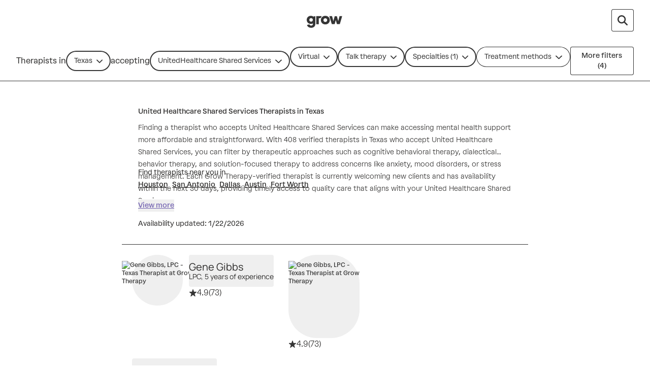

--- FILE ---
content_type: text/javascript
request_url: https://growtherapy.com/_next/static/chunks/3667-29a31648b0a804cb.js
body_size: 15991
content:
!function(){try{var e="undefined"!=typeof window?window:"undefined"!=typeof global?global:"undefined"!=typeof self?self:{},a=Error().stack;a&&(e._sentryDebugIds=e._sentryDebugIds||{},e._sentryDebugIds[a]="fa7ede1b-7604-4953-9112-adc2d1df7686",e._sentryDebugIdIdentifier="sentry-dbid-fa7ede1b-7604-4953-9112-adc2d1df7686")}catch(e){}}(),function(){try{var e="undefined"!=typeof window?window:"undefined"!=typeof global?global:"undefined"!=typeof self?self:{},a=Error().stack;a&&(e._sentryDebugIds=e._sentryDebugIds||{},e._sentryDebugIds[a]="fa7ede1b-7604-4953-9112-adc2d1df7686",e._sentryDebugIdIdentifier="sentry-dbid-fa7ede1b-7604-4953-9112-adc2d1df7686")}catch(e){}}();var _sentryModuleMetadataGlobal="undefined"!=typeof window?window:"undefined"!=typeof global?global:"undefined"!=typeof self?self:{};"use strict";_sentryModuleMetadataGlobal._sentryModuleMetadata=_sentryModuleMetadataGlobal._sentryModuleMetadata||{},_sentryModuleMetadataGlobal._sentryModuleMetadata[Error().stack]=Object.assign({},_sentryModuleMetadataGlobal._sentryModuleMetadata[Error().stack],{"_sentryBundlerPluginAppKey:grow-therapy-ssr":!0}),(self.webpackChunk_N_E=self.webpackChunk_N_E||[]).push([[3667],{8114:function(e,a,n){n.d(a,{Z:function(){return s}});var l=n(52322),t=n(12524),r=n.n(t),i=n(96535),u=n(2784),o=n(55388);function s(e){let{"aria-label":a,"aria-labelledby":n,"data-testid":t,allowCustomOption:s,buttonClass:d,className:c,compact:y=!1,disabled:v,error:p,errorText:T,fixedPlaceholder:b,flyoutClass:S,isMultiselect:E=!1,isSearchable:h=!1,loadOptionsOnMount:A=!0,mask:I,menuHeight:f=o.SelectConstants.DEFAULT_MENU_HEIGHT,name:g,onChange:O,onClear:L,options:N,placeholder:m="Select",portalClass:C,readonly:R=!1,searchClass:_,use:k=o.SelectUse.Default,value:P,customGetOptions:D,necessityIndicator:M,loading:H,...x}=e,F=null!=t?t:g,U=(0,u.useRef)(null),K=(0,u.useRef)(null),[Y,w]=(0,u.useState)(!1),[G,B]=(0,u.useState)(""),[V,j]=(0,u.useState)(A),W=!!(null==P?void 0:P.length),z=E?o.MultiSelectItem:o.SingleSelectItem,{maskClassName:Z}=(0,o.useContentMask)({mask:I}),{loadedOptions:X,loading:$}=(0,o.useAsyncSelect)({options:N,shouldLoadOptions:V}),q=(0,u.useMemo)(()=>s&&G?[{label:G,value:G,data:{isCustomValue:!0}},...X]:X,[s,G,X]),J=(0,o.useFilteredItems)(q,G,D),{position:Q}=(0,o.usePopoverPosition)({open:Y,container:U.current,popover:K.current,height:f}),ee=o.SelectUtils.shouldShowSearchInput(h,N),ea=(0,o.useGetDisplayText)({loading:$,loadedOptions:q,placeholder:m,fixedPlaceholder:b,onChange:O,name:g,use:k,value:P}),en=function(e,a,n){let i=arguments.length>3&&void 0!==arguments[3]?arguments[3]:0,u=o.SelectUtils.getIsItemSelected(e,P),s=a===e.index;return(0,l.jsx)("li",{"data-testid":"".concat(t,"__option__").concat(e.value),className:(0,o.tailwindMerge)(r()("cursor-pointer rounded border-2 border-transparent",{"m-0.5":!E,"bg-neutral-100":!s,[o.SelectConstants.HIGHLIGHTED_STYLES]:s&&!e.disabled,[o.SelectConstants.SELECTED_STYLES]:u&&!E,[o.SelectConstants.HIGHLIGHTED_AND_SELECTED_STYLE]:u&&!E&&s&&!e.disabled,"cursor-not-allowed text-neutral-600":e.disabled})),...n({key:e.value,value:e.value,index:e.index,item:e,disabled:e.disabled,"aria-selected":u}),children:(0,l.jsx)(z,{compact:y,isHighlighted:s,isSelected:u,item:e,depth:i,maskClassName:Z})})},el=function(e,a,n){let t=arguments.length>3&&void 0!==arguments[3]?arguments[3]:0;return"options"in e?(0,l.jsxs)(u.Fragment,{children:[(0,l.jsx)("div",{className:"px-4 py-3 text-sm font-medium",style:{marginLeft:"".concat(16*t,"px")},children:e.label}),e.options.map(e=>el(e,a,n,t+1))]},e.label):en(e,a,n,t)};return R?(0,l.jsx)(o.ReadOnlySelect,{buttonClass:d,className:c,compact:y,mask:I,error:p,onChange:O,onClear:L,options:q,use:k,name:null!=g?g:"",value:P}):(0,l.jsx)(i.ZP,{onChange:e=>{null!==e&&O(null==e?void 0:e.value)},stateReducer:(e,a)=>{switch(a.type){case i.ZP.stateChangeTypes.keyDownEnter:case i.ZP.stateChangeTypes.clickItem:return w(E),{...a,isOpen:E};case i.ZP.stateChangeTypes.mouseUp:default:var n;return w(null!==(n=a.isOpen)&&void 0!==n?n:e.isOpen),a}},itemToString:e=>{var a;return null!==(a=null==e?void 0:e.label)&&void 0!==a?a:""},onStateChange:e=>{e.isOpen&&!V&&j(!0)},children:e=>{let{closeMenu:i,getInputProps:u,getItemProps:s,getMenuProps:d,getRootProps:c,getToggleButtonProps:b,highlightedIndex:h,isOpen:A,itemToString:f,openMenu:O,selectHighlightedItem:N,setHighlightedIndex:m}=e,R=b({onBlur:()=>{let e=o.SelectUtils.getItemAtIndex(J,null!=h?h:0);(Array.isArray(P)?P.some(a=>f(e)===a):P===f(e))||N()},onKeyDown:e=>{A&&"Space"===e.code&&(N(),E||i())}}),{ref:D,...Y}=c({refKey:"ref"},{suppressRefError:!0});return(0,l.jsxs)("div",{className:"relative w-full","data-name":g,"data-testid":F,ref:D,children:[(0,l.jsx)(o.ToggleButton,{compact:y,disabled:v,displayText:ea,error:p,errorText:T,handleClear:L,handleToggle:O,hasSelection:W,isMultiselect:E,isSelectOpen:A,toggleButtonRef:U,use:k,...x,...R,...Y,"aria-label":a,"aria-labelledby":n,"aria-invalid":p}),A&&(0,l.jsx)(o.Portal,{"data-testid":F?"".concat(F,"-options"):void 0,name:"select",style:Q,className:C,scrollBlock:!1,zIndex:o.SELECT_Z_INDEX,children:(0,l.jsx)(o.Flyout,{className:S,onScroll:i,children:(0,l.jsx)("div",{ref:K,className:"overflow-auto overscroll-contain",onMouseUp:e=>{e.preventDefault(),e.stopPropagation()},onMouseLeave:()=>m(-1),children:(0,l.jsxs)("ul",{...d({},{suppressRefError:!0}),className:Z,children:[(0,l.jsx)("div",{className:r()("text-left text-xs font-medium uppercase leading-4 text-neutral-700",{"p-4":!!M}),children:M}),ee&&(0,l.jsx)("div",{className:"my-2 px-2",onMouseLeave:()=>m(-1),children:(0,l.jsx)(o.SearchInput,{...u({value:G,onChange:e=>B(e.target.value)}),"data-testid":"".concat(t,"__search-input"),className:r()("bg-neutral-100",_),inputClassName:"w-full bg-neutral-100",mask:I})}),H||$?(0,l.jsx)(o.SelectSkeleton,{}):J.map(e=>el(e,h,s))]})})})})]})}})}},65356:function(e,a,n){n.d(a,{K:function(){return u}});var l=n(5632),t=n(19126),r=n.n(t),i=n(2784);function u(){let e=(0,l.useRouter)(),[a,n]=(0,i.useState)({}),[t,u]=(0,i.useState)(!1);return(0,i.useEffect)(()=>{n(r().parse(window.location.search,{ignoreQueryPrefix:!0})),t||u(!0)},[e.query]),{queryParams:a,isValid:t}}},47505:function(e,a,n){n.d(a,{t:function(){return l}});let l="provider_ranking_algo_v11d"},27077:function(e,a,n){n.d(a,{G9:function(){return r},Pt:function(){return i},i6:function(){return u},mH:function(){return t},qq:function(){return l}});let l=25,t=50,r=10,i=1,u=5},79580:function(e,a,n){var l,t;n.d(a,{u:function(){return l}}),(t=l||(l={})).VIRTUAL="Virtual",t.IN_PERSON="In Person",t.BOTH="Virtual & in-person"},89250:function(e,a,n){n.d(a,{$:function(){return T}});var l,t,r,i,u,o,s=n(36234),d=n(36841);(l=i||(i={}))[l.Monday=1]="Monday",l[l.Tuesday=2]="Tuesday",l[l.Wednesday=3]="Wednesday",l[l.Thursday=4]="Thursday",l[l.Friday=5]="Friday",l[l.Saturday=6]="Saturday",l[l.Sunday=7]="Sunday",(t=u||(u={})).Mondays="Mondays",t.Tuesdays="Tuesdays",t.Wednesdays="Wednesdays",t.Thursdays="Thursdays",t.Fridays="Fridays",t.Saturdays="Saturdays",t.Sundays="Sundays";let c=new Set(["Mondays","Tuesdays","Wednesdays","Thursdays","Fridays","Saturdays","Sundays"]),y={Mondays:1,Tuesdays:2,Wednesdays:3,Thursdays:4,Fridays:5,Saturdays:6,Sundays:7};(r=o||(o={})).Next72Hours="Available in 72 hours",r.Next3Days="next3Days",r.Next5Days="next5Days",r.Next7Days="next7Days",r.Next10Days="next10Days";let v=new Set(["Available in 72 hours","next3Days","next5Days","next7Days","next10Days"]),p={"Available in 72 hours":3,next3Days:3,next5Days:5,next7Days:7,next10Days:10};function T(e){let{relativeRanges:a,weekdays:n}=e.reduce((e,a)=>(v.has(a)?e.relativeRanges.push(a):c.has(a)&&e.weekdays.push(a),e),{relativeRanges:[],weekdays:[]}),l=a.reduce((e,a)=>!e||p[e]<p[a]?a:e,null);return n.length>0?b(function(e,a){let n=s.ou.now(),l=a?s.Xp.fromDateTimes(n,n.plus({days:p[a]+1})):null,t=e.flatMap(e=>{let a=y[e],l=n.plus({week:a<n.weekday?1:0}).set({weekday:a}),t=[l];for(let e=1;e<6;e+=1)t.push(l.plus({week:e}));return t});return l?t.filter(e=>l.contains(e)):t}(n,l)):l?b(function(e){let a=s.ou.now(),n=[a];for(let l=1;l<=p[e];l+=1)n.push(a.plus({days:l}));return n}(l)):[]}function b(e){return e.map(e=>(0,d.KC)(e))}},48579:function(e,a,n){n.d(a,{k:function(){return i}});var l=n(95204),t=n(86092);let r=(e,a)=>e.find(e=>e.state===a);function i(e,a,n,i,u,o){var s,d,c,y,v;let p=[];if(o)p=e?null!==(d=null==u?void 0:u.filter(a=>{var n;return null===(n=a.states)||void 0===n?void 0:n.some(a=>a===e)}))&&void 0!==d?d:[]:null!=u?u:[];else{let n=r(a,e);p=null!==(c=null==n?void 0:n.payors)&&void 0!==c?c:[]}let T=null==i?void 0:null===(s=i.portalConfig)||void 0===s?void 0:s.stateOverrides;if(T){let{excluded:a}=(0,t.$)({stateOverrides:T,state:e}),n=new Set((null!==(v=null==i?void 0:null===(y=i.portalConfig)||void 0===y?void 0:y.servicingPayorNames)&&void 0!==v?v:[]).filter(e=>!a.has(e)));p=p.filter(e=>n.has(e.name))}let b=p.map(e=>e.name);return[l.U3,...null!=b?b:[]].some(e=>e===n)}},50289:function(e,a,n){n.d(a,{Z:function(){return i}});var l=n(45719),t=n(30898),r=n.n(t);let i=e=>{let{bookingPortal:a,payors:n,payorsByState:t,selectedPayor:i,shouldUsePayors:u}=e;if(a)return function(e){var a,n,l,t;let{payorsByState:i,payors:u,bookingPortal:o,shouldUsePayors:s}=e,d=null!==(l=null==o?void 0:null===(a=o.portalConfig)||void 0===a?void 0:a.servicingPayorNames)&&void 0!==l?l:[],c=new Set(null!==(t=null==o?void 0:null===(n=o.portalConfig)||void 0===n?void 0:n.allowedStates)&&void 0!==t?t:[]);if(s){let e=d.length>0?u.filter(e=>{let{name:a}=e;return d.includes(a)}):u;return Array.from(new Set(e.flatMap(e=>{var a;return null!==(a=e.states)&&void 0!==a?a:[]}))).filter(e=>!c.size||c.has(e)).sort()}return i.reduce((e,a)=>{let{payors:n,state:l}=a,t=!c.size||c.has(l);return t&&d.length>0?r()(n.map(e=>{let{name:a}=e;return a}),d).length>0&&e.push(l):t&&e.push(l),e},[]).sort()}({payorsByState:t,payors:n,bookingPortal:a,shouldUsePayors:u});let o=null==n?void 0:n.filter(e=>e.name===(null==i?void 0:i.name)),s=null==o?void 0:o.reduce((e,a)=>{var n;return[...e,...null!==(n=a.states)&&void 0!==n?n:[]]},[]).sort();if(s.length>0)return s;if(u){var d,c,y;return null!==(y=null===(c=n.find(e=>e.planCategory===l.aPH.Cash))||void 0===c?void 0:null===(d=c.states)||void 0===d?void 0:d.sort())&&void 0!==y?y:[]}return t.map(e=>e.state)}},92767:function(e,a,n){n.d(a,{Nn:function(){return r},Tb:function(){return t},nY:function(){return i}});var l=n(65058);let t=(0,l.cn)(!1);t.debugLabel="isSeoRoute";let r=(0,l.cn)(!1);r.debugLabel="isSeoSrpRoute";let i=(0,l.cn)(!1);i.debugLabel="isSeoRootPage"},90765:function(e,a,n){n.d(a,{K:function(){return r}});var l=n(752),t=n(85940);let r=()=>(0,l.Dv)(t.z)},37533:function(e,a,n){n.d(a,{Dy:function(){return o},E3:function(){return u},sf:function(){return s}});var l=n(65058),t=n(87809),r=n(73840),i=n(83630);let u=(0,l.cn)(null,function(e,a){let n=arguments.length>2&&void 0!==arguments[2]?arguments[2]:i.Fl;n.includes(i.y2.SPECIALTY)&&a(r.WM,t.td),n.includes(i.y2.GENDER)&&a(r.ti,t.td),n.includes(i.y2.AGE)&&a(r.yX,t.td),n.includes(i.y2.IDENTITY)&&a(r.Tp,t.td),n.includes(i.y2.LANGUAGE)&&a(r.pM,t.td),n.includes(i.y2.AVAILABILITY)&&a(r.u4,t.td),n.includes(i.y2.TREATMENT_METHOD)&&a(r.ED,t.td),n.includes(i.y2.SETTING)&&a(r.Xx,t.td),n.includes(i.y2.TYPE_OF_CARE)&&a(r.nT,t.td),n.includes(i.y2.SEARCH_QUERY)&&a(r.oI,t.td),n.includes(i.y2.PROVIDER_FEEDBACK_TAGS)&&a(r.GY,t.td),a(o,t.td),a(r.W0,t.td)});u.debugLabel="providerSearchFiltersClearAction";let o=(0,l.cn)(null,(e,a,n)=>{a(r.R9,n===t.td?t.td:n)});o.debugLabel="providerSearchSetPageNumber";let s=(0,l.cn)(null,(e,a,n)=>{a(r.JH,n===t.td?t.td:n)})},57213:function(e,a,n){n.d(a,{_:function(){return l}});let l=(0,n(65058).cn)(null);l.debugLabel="providerSearchFilterOptionConfigs"},83630:function(e,a,n){n.d(a,{Fl:function(){return i},hL:function(){return l},y2:function(){return r}});let l={AGE:"age",AVAILABILITY:"availability",GENDER:"gender",IDENTITY:"identity",INSURANCE:"insurance",LANGUAGE:"language",PLACE:"place",SETTING:"setting",SPECIALTY:"specialty",STATE:"state",TREATMENT_METHOD:"treatmentMethod",TYPE_OF_CARE:"typeOfCare",PROVIDER_FEEDBACK_TAGS:"providerFeedbackTags"},t="searchQuery",r={...l,SEARCH_QUERY:t},i=[l.SPECIALTY,l.GENDER,l.AGE,l.IDENTITY,l.LANGUAGE,l.AVAILABILITY,l.TREATMENT_METHOD,l.PROVIDER_FEEDBACK_TAGS,t]},85078:function(e,a,n){n.d(a,{Dj:function(){return l.Dj},hL:function(){return t.hL},zW:function(){return l.zW}});var l=n(7583),t=n(83630)},21900:function(e,a,n){n.d(a,{Lf:function(){return i},MU:function(){return r}});var l=n(69122);let t={adults:"Adult (18 to 64)",children:"Child (6 to 12)",elders:"Elder (65 and above)",teenagers:"Teenager (13 to 17)"},r={adults:{key:"adults",label:t.adults,order:2,value:l.E3.adults},children:{key:"children",label:t.children,order:4,value:l.E3.children},elders:{key:"elders",label:t.elders,order:1,value:l.E3.elders},teenagers:{key:"teenagers",label:t.teenagers,order:3,value:l.E3.teenagers}},i={extraOptions:[],hiddenOptions:[]}},24838:function(e,a,n){n.d(a,{Dj:function(){return l},J6:function(){return r},bY:function(){return t}});let l={next72Hours:{key:"special::next72Hours",label:"Available in 72 hours",order:1,value:"Available in 72 hours"},next3Days:{key:"relative::next3Days",label:"Within 3 days",order:1,value:"next3Days"},next5Days:{key:"relative::next5Days",label:"Within 5 days",order:2,value:"next5Days"},next7Days:{key:"relative::next7Days",label:"Within 7 days",order:3,value:"next7Days"},next10Days:{key:"relative::next10Days",label:"Within 10 days",order:4,value:"next10Days"},mondays:{key:"availableDates::mondays",label:"Mondays",order:1,value:"Mondays"},tuesdays:{key:"availableDates::tuesdays",label:"Tuesdays",order:2,value:"Tuesdays"},wednesdays:{key:"availableDates::wednesdays",label:"Wednesdays",order:3,value:"Wednesdays"},thursdays:{key:"availableDates::thursdays",label:"Thursdays",order:4,value:"Thursdays"},fridays:{key:"availableDates::fridays",label:"Fridays",order:5,value:"Fridays"},saturdays:{key:"availableDates::saturdays",label:"Saturdays",order:6,value:"Saturdays"},sundays:{key:"availableDates::sundays",label:"Sundays",order:7,value:"Sundays"},earlyMorning:{key:"availableTimes::earlyMorning",label:"Early Morning (Before 10am)",order:1,value:"EARLY_MORNING"},morning:{key:"availableTimes::morning",label:"Morning (10am to Noon)",order:2,value:"MORNING"},afternoon:{key:"availableTimes::afternoon",label:"Afternoon (Noon to 5pm)",order:3,value:"AFTERNOON"},evening:{key:"availableTimes::evening",label:"Evening (After 5pm)",order:4,value:"EVENING"}},t={special:{key:"special",label:"Available soon",options:[l.next72Hours]},relative:{key:"relative",label:"Next available appointment",options:[l.next3Days,l.next5Days,l.next7Days,l.next10Days]},availableTimes:{key:"availableTimes",label:"Time options",options:[l.earlyMorning,l.morning,l.afternoon,l.evening]},availableDates:{key:"availableDates",label:"Date options",options:[l.mondays,l.tuesdays,l.wednesdays,l.thursdays,l.fridays,l.saturdays,l.sundays]}},r={extraOptions:[],hiddenOptions:["relative::next3Days","relative::next5Days","relative::next10Days"]}},30728:function(e,a,n){n.d(a,{L:function(){return r},S:function(){return t}});var l=n(45719);let t={genderFluid:{key:"genderFluid",label:"Gender fluid",value:l.zCD.GenderFluid},man:{key:"man",label:"Man",value:l.zCD.Man},nonBinary:{key:"nonBinary",label:"Non binary",value:l.zCD.NonBinary},transgender:{key:"transgender",label:"Transgender",value:l.zCD.Transgender},woman:{key:"woman",label:"Woman",value:l.zCD.Woman}},r={extraOptions:[],hiddenOptions:[]}},97390:function(e,a,n){n.d(a,{K:function(){return l},W:function(){return t}});let l={asianAmerican:{key:"asianAmerican",label:"Asian / Asian American",value:"Asian / Asian American"},africanAmerican:{key:"africanAmerican",label:"Black / African American",value:"Black / African American"},buddhist:{key:"buddhist",label:"Buddhist",value:"Buddhist"},christian:{key:"christian",label:"Christian",value:"Christian"},hindu:{key:"hindu",label:"Hindu",value:"Hindu"},hispanic:{key:"hispanic",label:"Hispanic / Latinx",value:"Hispanic / Latinx"},jewish:{key:"jewish",label:"Jewish",value:"Jewish"},lgbtq:{key:"lgbtq",label:"LGBTQ",value:"LGBTQ"},muslim:{key:"muslim",label:"Muslim",value:"Muslim"},nativeAmerican:{key:"nativeAmerican",label:"Native American",value:"Native American"},pacificIslander:{key:"pacificIslander",label:"Pacific Islander",value:"Pacific Islander"},personOfColor:{key:"personOfColor",label:"Person of Color (POC)",value:"Person of Color (POC)"},white:{key:"white",label:"White",value:"White"}},t={extraOptions:[],hiddenOptions:[]}},7583:function(e,a,n){n.d(a,{Dj:function(){return r.Dj},zW:function(){return p}});var l=n(83630),t=n(21900),r=n(24838),i=n(30728),u=n(97390),o=n(13981),s=n(42453),d=n(73544),c=n(7701),y=n(98493),v=n(13879);let p={[l.hL.AGE]:t.MU,[l.hL.AVAILABILITY]:r.Dj,[l.hL.GENDER]:i.S,[l.hL.IDENTITY]:u.K,[l.hL.LANGUAGE]:o.U,[l.hL.SETTING]:d.d,[l.hL.SPECIALTY]:c.Jp,[l.hL.TREATMENT_METHOD]:y.Y,[l.hL.TYPE_OF_CARE]:v.w,[l.hL.PROVIDER_FEEDBACK_TAGS]:s.x}},13981:function(e,a,n){n.d(a,{U:function(){return l},d:function(){return t}});let l={asl:{key:"asl",label:"American Sign Language",value:"American Sign Language"},arabic:{key:"arabic",label:"Arabic",value:"Arabic"},cantonese:{key:"cantonese",label:"Cantonese",value:"Cantonese"},english:{key:"english",label:"English",value:"English"},french:{key:"french",label:"French",value:"French"},haitianCreole:{key:"haitianCreole",label:"Haitian Creole",value:"Haitian Creole"},hebrew:{key:"hebrew",label:"Hebrew",value:"Hebrew"},hindi:{key:"hindi",label:"Hindi",value:"Hindi"},italian:{key:"italian",label:"Italian",value:"Italian"},japanese:{key:"japanese",label:"Japanese",value:"Japanese"},korean:{key:"korean",label:"Korean",value:"Korean"},mandarin:{key:"mandarin",label:"Mandarin",value:"Mandarin"},polish:{key:"polish",label:"Polish",value:"Polish"},portuguese:{key:"portuguese",label:"Portuguese",value:"Portuguese"},punjabi:{key:"punjabi",label:"Punjabi",value:"Punjabi"},romanian:{key:"romanian",label:"Romanian",value:"Romanian"},russian:{key:"russian",label:"Russian",value:"Russian"},spanish:{key:"spanish",label:"Spanish",value:"Spanish"},tagalog:{key:"tagalog",label:"Tagalog",value:"Tagalog"},thai:{key:"thai",label:"Thai",value:"Thai"},turkish:{key:"turkish",label:"Turkish",value:"Turkish"},vietnamese:{key:"vietnamese",label:"Vietnamese",value:"Vietnamese"}},t={extraOptions:[],hiddenOptions:[]}},42453:function(e,a,n){n.d(a,{D:function(){return r},x:function(){return t}});var l=n(69122);let t={authentic:{key:"authentic",label:l.xh.AUTHENTIC,value:l.xh.AUTHENTIC},challenging:{key:"challenging",label:l.xh.CHALLENGING,value:l.xh.CHALLENGING},direct:{key:"direct",label:l.xh.DIRECT,value:l.xh.DIRECT},empowering:{key:"empowering",label:l.xh.EMPOWERING,value:l.xh.EMPOWERING},holistic:{key:"holistic",label:l.xh.HOLISTIC,value:l.xh.HOLISTIC},humorous:{key:"humorous",label:l.xh.HUMOROUS,value:l.xh.HUMOROUS},intelligent:{key:"intelligent",label:l.xh.INTELLIGENT,value:l.xh.INTELLIGENT},openMinded:{key:"openMinded",label:l.xh.OPEN_MINDED,value:l.xh.OPEN_MINDED},solutionOriented:{key:"solutionOriented",label:l.xh.SOLUTION_ORIENTED,value:l.xh.SOLUTION_ORIENTED},warm:{key:"warm",label:l.xh.WARM,value:l.xh.WARM}},r={extraOptions:[],hiddenOptions:[]}},73544:function(e,a,n){n.d(a,{N:function(){return r},d:function(){return t}});var l=n(79580);let t={virtual:{key:"virtual",label:"Virtual",order:1,value:l.u.VIRTUAL},inPerson:{key:"inPerson",label:"In-person",order:2,value:l.u.IN_PERSON},both:{key:"both",label:"Virtual & in-person",order:3,value:l.u.BOTH}},r={extraOptions:[],hiddenOptions:[]}},7701:function(e,a,n){n.d(a,{Jp:function(){return t},N0:function(){return r},tX:function(){return i}});var l=n(69122);let t={addiction:{key:"addiction",label:l.Ku.ADDICTION,value:l.Ku.ADDICTION},adhd:{key:"adhd",label:l.Ku.ADHD,value:l.Ku.ADHD},angerManagement:{key:"angerManagement",label:l.Ku.ANGER_MANAGEMENT,value:l.Ku.ANGER_MANAGEMENT},anxiety:{key:"anxiety",label:l.Ku.ANXIETY,value:l.Ku.ANXIETY},autism:{key:"autism",label:l.Ku.AUTISM,value:l.Ku.AUTISM},bipolar:{key:"bipolar",label:l.Ku.BIPOLAR_DISORDER,value:l.Ku.BIPOLAR_DISORDER},careerCounseling:{key:"careerCounseling",label:l.Ku.CAREER_COUNSELING,value:l.Ku.CAREER_COUNSELING},chronicIllness:{key:"chronicIllness",label:l.Ku.CHRONIC_ILLNESS,value:l.Ku.CHRONIC_ILLNESS},childOrAdolescent:{key:"childOrAdolescent",label:l.Ku.CHILD_OR_ADOLESCENT,value:l.Ku.CHILD_OR_ADOLESCENT},copingSkills:{key:"copingSkills",label:l.Ku.COPING_SKILLS,value:l.Ku.COPING_SKILLS},couplesCounseling:{key:"couplesCounseling",label:l.Ku.COUPLES_COUNSELING,value:l.Ku.COUPLES_COUNSELING},crisisIntervention:{key:"crisisIntervention",label:l.Ku.CRISIS_INTERVENTION,value:l.Ku.CRISIS_INTERVENTION},depression:{key:"depression",label:l.Ku.DEPRESSION,value:l.Ku.DEPRESSION},dissociativeDisorders:{key:"dissociativeDisorders",label:l.Ku.DISSOCIATIVE_DISORDERS,value:l.Ku.DISSOCIATIVE_DISORDERS},domesticViolence:{key:"domesticViolence",label:l.Ku.DOMESTIC_VIOLENCE,value:l.Ku.DOMESTIC_VIOLENCE},eatingDisorders:{key:"eatingDisorders",label:l.Ku.EATING_DISORDERS,value:l.Ku.EATING_DISORDERS},familyConflict:{key:"familyConflict",label:l.Ku.FAMILY_CONFLICT,value:l.Ku.FAMILY_CONFLICT},familyTherapy:{key:"familyTherapy",label:l.Ku.FAMILY_THERAPY,value:l.Ku.FAMILY_THERAPY},fertilityAndReproductionIssues:{key:"fertilityAndReproductionIssues",label:l.Ku.FERTILITY_AND_REPRODUCTIVE_ISSUES,value:l.Ku.FERTILITY_AND_REPRODUCTIVE_ISSUES},firstRespondersHealthcareWorkers:{key:"firstRespondersHealthcareWorkers",label:l.Ku.FIRST_RESPONDERS_HEALTHCARE_WORKERS,value:l.Ku.FIRST_RESPONDERS_HEALTHCARE_WORKERS},fosterCareAndAdoption:{key:"fosterCareAndAdoption",label:l.Ku.FOSTER_CARE,value:l.Ku.FOSTER_CARE},gamblingAddiction:{key:"gamblingAddiction",label:l.Ku.GAMBLING_ADDICTION,value:l.Ku.GAMBLING_ADDICTION},grief:{key:"grief",label:l.Ku.GRIEF,value:l.Ku.GRIEF},healthMedicalIssues:{key:"healthMedicalIssues",label:l.Ku.HEALTH_MEDICAL_ISSUES,value:l.Ku.HEALTH_MEDICAL_ISSUES},highClinicalAcuity:{key:"highClinicalAcuity",label:l.Ku.HIGH_CLINICAL_ACUITY,value:l.Ku.HIGH_CLINICAL_ACUITY},insomniaAndSleepIssues:{key:"insomniaAndSleepIssues",label:l.Ku.INSOMNIA,value:l.Ku.INSOMNIA},learningDisabilities:{key:"learningDisabilities",label:l.Ku.LEARNING_DISABILITIES,value:l.Ku.LEARNING_DISABILITIES},hospitalizationFollowup:{key:"hospitalizationFollowup",label:"FUH (Follow-Up After Hospitalization)",value:"FUH (Follow-Up After Hospitalization)"},lgbtq:{key:"lgbtq",label:l.Ku.LGBTQ,value:l.Ku.LGBTQ},lifeTransitions:{key:"lifeTransitions",label:l.Ku.LIFE_TRANSITIONS,value:l.Ku.LIFE_TRANSITIONS},medicationManagement:{key:"medicationManagement",label:l.Ku.MEDICATION_MANAGEMENT,value:l.Ku.MEDICATION_MANAGEMENT},mensIssues:{key:"mensIssues",label:l.Ku.MENS_ISSUES,value:l.Ku.MENS_ISSUES},militaryVeterans:{key:"militaryVeterans",label:l.Ku.MILITARY_VETERANS,value:l.Ku.MILITARY_VETERANS},moodDisorders:{key:"moodDisorders",label:l.Ku.MOOD_DISORDERS,value:l.Ku.MOOD_DISORDERS},ocd:{key:"ocd",label:l.Ku.OCD,value:l.Ku.OCD},olderAdults:{key:"olderAdults",label:l.Ku.OLDER_ADULTS,value:l.Ku.OLDER_ADULTS},parenting:{key:"parenting",label:l.Ku.PARENTING,value:l.Ku.PARENTING},peerRelationships:{key:"peerRelationships",label:l.Ku.PEER_RELATIONSHIPS,value:l.Ku.PEER_RELATIONSHIPS},perinatalMentalHealth:{key:"perinatalMentalHealth",label:l.Ku.PERINATAL_MENTAL_HEALTH,value:l.Ku.PERINATAL_MENTAL_HEALTH},personalityDisorders:{key:"personalityDisorders",label:l.Ku.PERSONALITY_DISORDERS,value:l.Ku.PERSONALITY_DISORDERS},phobias:{key:"phobias",label:l.Ku.PHOBIAS,value:l.Ku.PHOBIAS},physicalHealthCondition:{key:"physicalHealthCondition",label:l.Ku.PHYSICAL_HEALTH_CONDITION,value:l.Ku.PHYSICAL_HEALTH_CONDITION},postPartum:{key:"postPartum",label:l.Ku.POST_PARTUM,value:l.Ku.POST_PARTUM},racism:{key:"racism",label:l.Ku.RACISM,value:l.Ku.RACISM},recentHospitalization:{key:"recentHospitalization",label:l.Ku.RECENT_HOSPITALIZATION,value:l.Ku.RECENT_HOSPITALIZATION},schoolIssues:{key:"schoolIssues",label:l.Ku.SCHOOL_ISSUES,value:l.Ku.SCHOOL_ISSUES},selfEsteem:{key:"selfEsteem",label:l.Ku.SELF_ESTEEM,value:l.Ku.SELF_ESTEEM},selfHarm:{key:"selfHarm",label:l.Ku.SELF_HARM,value:l.Ku.SELF_HARM},seriousMentalIllness:{key:"seriousMentalIllness",label:l.Ku.SERIOUS_MENTAL_ILLNESS,value:l.Ku.SERIOUS_MENTAL_ILLNESS},sexAddiction:{key:"sexAddiction",label:l.Ku.SEX_ADDICTION,value:l.Ku.SEX_ADDICTION},sexTherapy:{key:"sexTherapy",label:l.Ku.SEX_THERAPY,value:l.Ku.SEX_THERAPY},sexualAbuse:{key:"sexualAbuse",label:l.Ku.SEXUAL_ABUSE,value:l.Ku.SEXUAL_ABUSE},spirituality:{key:"spirituality",label:l.Ku.SPIRITUALITY,value:l.Ku.SPIRITUALITY},substanceMisuse:{key:"substanceMisuse",label:l.Ku.SUBSTANCE_MISUSE,value:l.Ku.SUBSTANCE_MISUSE},suicide:{key:"suicide",label:l.Ku.SUICIDE,value:l.Ku.SUICIDE},trauma:{key:"trauma",label:l.Ku.TRAUMA,value:l.Ku.TRAUMA},womensIssues:{key:"womensIssues",label:l.Ku.WOMENS_ISSUES,value:l.Ku.WOMENS_ISSUES}},r={anxiety:1,depression:2,copingSkills:3,adhd:4,selfEsteem:5,trauma:6,couplesCounseling:7,familyConflict:8,angerManagement:9,grief:10,lifeTransitions:11,womensIssues:12,moodDisorders:13,insomniaAndSleepIssues:14,parenting:15,bipolar:16,familyTherapy:17,childOrAdolescent:18,peerRelationships:19,lgbtq:20,addiction:21,ocd:22,careerCounseling:23,mensIssues:24,eatingDisorders:25,spirituality:26,sexualAbuse:27,suicide:28,personalityDisorders:29,sexTherapy:30,dissociativeDisorders:31,domesticViolence:32,postPartum:33,selfHarm:34,seriousMentalIllness:36,learningDisabilities:37,substanceMisuse:38,schoolIssues:39,phobias:40,olderAdults:41,racism:42,fosterCareAndAdoption:43,militaryVeterans:44},i={extraOptions:[],hiddenOptions:["autism","chronicIllness","crisisIntervention","fertilityAndReproductionIssues","firstRespondersHealthcareWorkers","gamblingAddiction","healthMedicalIssues","highClinicalAcuity","hospitalizationFollowup","medicationManagement","physicalHealthCondition","perinatalMentalHealth","recentHospitalization","sexAddiction"],visibilityByValue:{setting:{hiddenOptions:{virtual:[],inPerson:["addiction","substanceMisuse"],both:[]}}}}},98493:function(e,a,n){n.d(a,{Y:function(){return t},d:function(){return r}});var l=n(69122);let t={aedp:{key:"aedp",label:l.aT.AEDP,value:l.aT.AEDP},act:{key:"act",label:l.aT.ACT,value:l.aT.ACT},adlerian:{key:"adlerian",label:l.aT.ADLERIAN,value:l.aT.ADLERIAN},attachmentBased:{key:"attachmentBased",label:l.aT.ATTACHMENT_BASED,value:l.aT.ATTACHMENT_BASED},biofeedback:{key:"biofeedback",label:l.aT.BIOFEEDBACK,value:l.aT.BIOFEEDBACK},brainspotting:{key:"brainspotting",label:l.aT.BRAINSPOTTING,value:l.aT.BRAINSPOTTING},cams:{key:"cams",label:l.aT.CAMS,value:l.aT.CAMS},cbtI:{key:"cbtI",label:l.aT.CBT_I,value:l.aT.CBT_I},cbtSP:{key:"cbtSP",label:l.aT.CBT_SP,value:l.aT.CBT_SP},cbt:{key:"cbt",label:l.aT.CBT,value:l.aT.CBT},childParentPsychotherapy:{key:"childParentPsychotherapy",label:l.aT.CHILD_PARENT_PSYCHOTHERAPY,value:l.aT.CHILD_PARENT_PSYCHOTHERAPY},christianCounseling:{key:"christianCounseling",label:l.aT.CHRISTIAN_COUNSELING,value:l.aT.CHRISTIAN_COUNSELING},compassionFocused:{key:"compassionFocused",label:l.aT.COMPASSION_FOCUSED,value:l.aT.COMPASSION_FOCUSED},couplesCounseling:{key:"couplesCounseling",label:l.aT.COUPLES_COUNSELING,value:l.aT.COUPLES_COUNSELING},cpt:{key:"cpt",label:l.aT.CPT,value:l.aT.CPT},culturallySensitiveTherapy:{key:"culturallySensitiveTherapy",label:l.aT.CULTURALLY_SENSITIVE_THERAPY,value:l.aT.CULTURALLY_SENSITIVE_THERAPY},dbt:{key:"dbt",label:l.aT.DBT,value:l.aT.DBT},eclectic:{key:"eclectic",label:l.aT.ECLECTIC,value:l.aT.ECLECTIC},eft:{key:"eft",label:l.aT.EFT,value:l.aT.EFT},emdr:{key:"emdr",label:l.aT.EMDR,value:l.aT.EMDR},erp:{key:"erp",label:l.aT.ERP,value:l.aT.ERP},existential:{key:"existential",label:l.aT.EXISTENTIAL,value:l.aT.EXISTENTIAL},experientialTherapy:{key:"experientialTherapy",label:l.aT.EXPERIENTIAL_THERAPY,value:l.aT.EXPERIENTIAL_THERAPY},faithBasedTherapy:{key:"faithBasedTherapy",label:l.aT.FAITH_BASED_THERAPY,value:l.aT.FAITH_BASED_THERAPY},familyTherapy:{key:"familyTherapy",label:l.aT.FAMILY_THERAPY,value:l.aT.FAMILY_THERAPY},feminist:{key:"feminist",label:l.aT.FEMINIST,value:l.aT.FEMINIST},forensicPsychology:{key:"forensicPsychology",label:l.aT.FORENSIC_PSYCHOLOGY,value:l.aT.FORENSIC_PSYCHOLOGY},genderAffirmingTherapy:{key:"genderAffirmingTherapy",label:l.aT.GENDER_AFFIRMING_THERAPY,value:l.aT.GENDER_AFFIRMING_THERAPY},gestalt:{key:"gestalt",label:l.aT.GESTALT,value:l.aT.GESTALT},gottmanMethod:{key:"gottmanMethod",label:l.aT.GOTTMAN_METHOD,value:l.aT.GOTTMAN_METHOD},griefTherapy:{key:"griefTherapy",label:l.aT.GRIEF_THERAPY,value:l.aT.GRIEF_THERAPY},groupTherapy:{key:"groupTherapy",label:l.aT.GROUP_THERAPY,value:l.aT.GROUP_THERAPY},humanistic:{key:"humanistic",label:l.aT.HUMANISTIC,value:l.aT.HUMANISTIC},hypnotherapy:{key:"hypnotherapy",label:l.aT.HYPNOTHERAPY,value:l.aT.HYPNOTHERAPY},ifs:{key:"ifs",label:l.aT.IFS,value:l.aT.IFS},imagoRelationshipTheory:{key:"imagoRelationshipTheory",label:l.aT.IMAGO_RELATIONSHIP_THEORY,value:l.aT.IMAGO_RELATIONSHIP_THEORY},integrative:{key:"integrative",label:l.aT.INTEGRATIVE,value:l.aT.INTEGRATIVE},interpersonal:{key:"interpersonal",label:l.aT.INTERPERSONAL,value:l.aT.INTERPERSONAL},jungian:{key:"jungian",label:l.aT.JUNGIAN,value:l.aT.JUNGIAN},mindBodyApproach:{key:"mindBodyApproach",label:l.aT.MIND_BODY_APPROACH,value:l.aT.MIND_BODY_APPROACH},mindfulnessBasedTherapy:{key:"mindfulnessBasedTherapy",label:l.aT.MINDFULNESS_BASED_THERAPY,value:l.aT.MINDFULNESS_BASED_THERAPY},motivationalInterviewing:{key:"motivationalInterviewing",label:l.aT.MOTIVATIONAL_INTERVIEWING,value:l.aT.MOTIVATIONAL_INTERVIEWING},multicultural:{key:"multicultural",label:l.aT.MULTICULTURAL,value:l.aT.MULTICULTURAL},narrative:{key:"narrative",label:l.aT.NARRATIVE,value:l.aT.NARRATIVE},neurofeedback:{key:"neurofeedback",label:l.aT.NEUROFEEDBACK,value:l.aT.NEUROFEEDBACK},nlp:{key:"nlp",label:l.aT.NLP,value:l.aT.NLP},pcit:{key:"pcit",label:l.aT.PCIT,value:l.aT.PCIT},personCentered:{key:"personCentered",label:l.aT.PERSON_CENTERED,value:l.aT.PERSON_CENTERED},playTherapy:{key:"playTherapy",label:l.aT.PLAY_THERAPY,value:l.aT.PLAY_THERAPY},polyvagalTherapy:{key:"polyvagalTherapy",label:l.aT.POLYVAGAL_THERAPY,value:l.aT.POLYVAGAL_THERAPY},positivePsychology:{key:"positivePsychology",label:l.aT.POSITIVE_PSYCHOLOGY,value:l.aT.POSITIVE_PSYCHOLOGY},prolongedExposureTherapy:{key:"prolongedExposureTherapy",label:l.aT.PROLONGED_EXPOSURE_THERAPY,value:l.aT.PROLONGED_EXPOSURE_THERAPY},psychoanalytic:{key:"psychoanalytic",label:l.aT.PSYCHOANALYTIC,value:l.aT.PSYCHOANALYTIC},psychodynamic:{key:"psychodynamic",label:l.aT.PSYCHODYNAMIC,value:l.aT.PSYCHODYNAMIC},psychoeducation:{key:"psychoeducation",label:l.aT.PSYCHOEDUCATION,value:l.aT.PSYCHOEDUCATION},psychobiologicalApproachCoupleTherapy:{key:"psychobiologicalApproachCoupleTherapy",label:l.aT.PSYCHOBIOLOGICAL_APPROACH_COUPLE_THERAPY,value:l.aT.PSYCHOBIOLOGICAL_APPROACH_COUPLE_THERAPY},racialTraumaTreatment:{key:"racialTraumaTreatment",label:l.aT.RACIAL_TRAUMA_TREATMENT,value:l.aT.RACIAL_TRAUMA_TREATMENT},rationalEmotiveBehaviorTherapy:{key:"rationalEmotiveBehaviorTherapy",label:l.aT.RATIONAL_EMOTIVE_BEHAVIOR_THERAPY,value:l.aT.RATIONAL_EMOTIVE_BEHAVIOR_THERAPY},realityTherapy:{key:"realityTherapy",label:l.aT.REALITY_THERAPY,value:l.aT.REALITY_THERAPY},relational:{key:"relational",label:l.aT.RELATIONAL,value:l.aT.RELATIONAL},sandplay:{key:"sandplay",label:l.aT.SANDPLAY,value:l.aT.SANDPLAY},schemaTherapy:{key:"schemaTherapy",label:l.aT.SCHEMA_THERAPY,value:l.aT.SCHEMA_THERAPY},sexTherapy:{key:"sexTherapy",label:l.aT.SEX_THERAPY,value:l.aT.SEX_THERAPY},solutionFocusedBriefTreatment:{key:"solutionFocusedBriefTreatment",label:l.aT.SOLUTION_FOCUSED_BRIEF_TREATMENT,value:l.aT.SOLUTION_FOCUSED_BRIEF_TREATMENT},somatic:{key:"somatic",label:l.aT.SOMATIC,value:l.aT.SOMATIC},strengthBased:{key:"strengthBased",label:l.aT.STRENGTH_BASED,value:l.aT.STRENGTH_BASED},structuralFamilyTherapy:{key:"structuralFamilyTherapy",label:l.aT.STRUCTURAL_FAMILY_THERAPY,value:l.aT.STRUCTURAL_FAMILY_THERAPY},supportive:{key:"supportive",label:l.aT.SUPPORTIVE,value:l.aT.SUPPORTIVE},transpersonal:{key:"transpersonal",label:l.aT.TRANSPERSONAL,value:l.aT.TRANSPERSONAL},traumaFocusedCBT:{key:"traumaFocusedCBT",label:l.aT.TRAUMA_FOCUSED_CBT,value:l.aT.TRAUMA_FOCUSED_CBT},traumaInformedCare:{key:"traumaInformedCare",label:l.aT.TRAUMA_INFORMED_CARE,value:l.aT.TRAUMA_INFORMED_CARE}},r={extraOptions:[],hiddenOptions:[]}},13879:function(e,a,n){n.d(a,{X:function(){return r},w:function(){return t}});var l=n(45719);let t={talkTherapy:{key:"talkTherapy",label:"Talk therapy",value:l.eDO.TalkTherapy},medicationManagement:{key:"medicationManagement",label:"Medication management",value:l.eDO.MedicationManagement}},r={extraOptions:[],hiddenOptions:[]}},24887:function(e,a,n){n.d(a,{OQ:function(){return k},No:function(){return P},iv:function(){return D},uQ:function(){return M},zm:function(){return x},xw:function(){return H},CN:function(){return B},F$:function(){return G},Pi:function(){return F},d5:function(){return U},t7:function(){return K},Fo:function(){return Y},zM:function(){return w}});var l=n(65058),t=n(86643),r=n(85940),i=n(62556),u=n(77281),o=n(50289),s=n(44297),d=n(4871),c=n(57213),y=n(73840),v=n(21900),p=n(24838),T=n(30728),b=n(97390);let S={extraOptions:[],hiddenOptions:[],order:{Cash:0}};var E=n(13981),h=n(42453),A=n(73544),I=n(7701),f=n(98493),g=n(13879);function O(e){let{extraOptions:a=[],hiddenOptions:n=[],options:l}=e,t=new Set(Object.keys(l));return n.forEach(e=>{t.has(e)&&t.delete(e)}),a.forEach(e=>{t.has(e)||t.add(e)}),Array.from(t).map(e=>l[e])}function L(e){var a,n;let{baseSettings:l,extSettings:t,values:r}=e,i={extraOptions:[...l.extraOptions,...null!==(a=null==t?void 0:t.extraOptions)&&void 0!==a?a:[]],hiddenOptions:[...l.hiddenOptions,...null!==(n=null==t?void 0:t.hiddenOptions)&&void 0!==n?n:[]]};return l.visibilityByValue&&Object.entries(l.visibilityByValue).forEach(e=>{let[a,n]=e,l=r[a];if(!Array.isArray(l)){var t,u;let e=null===(t=n.extraOptions)||void 0===t?void 0:t[l],a=null===(u=n.hiddenOptions)||void 0===u?void 0:u[l];i.extraOptions.push(...null!=e?e:[]),i.hiddenOptions.push(...null!=a?a:[])}}),{extraOptions:Array.from(new Set(i.extraOptions)),hiddenOptions:Array.from(new Set(i.hiddenOptions))}}function N(e){return function(a,n){var l,t,r,i;let u=a.label.toLowerCase()===n.label.toLowerCase()?0:a.label.toLowerCase()>n.label.toLowerCase()?1:-1,o=(null!==(t=null!==(l=null==e?void 0:e[a.key])&&void 0!==l?l:a.order)&&void 0!==t?t:1e3)-(null!==(i=null!==(r=null==e?void 0:e[n.key])&&void 0!==r?r:n.order)&&void 0!==i?i:1e3);return 0!==o?o:u}}function m(e){return e.reduce((e,a)=>{let[n]=a.split("::");return n&&(e[n]||(e[n]=[]),e[n].push(a)),e},{})}function C(e){var a;let{baseSettings:n,extSettings:l,options:t,values:r}=e;if(!t||0===Object.values(t).length)return[];if("options"in Object.values(t)[0])return function(e){let{baseSettings:a,extSettings:n,groups:l,values:t}=e,{extraOptions:r,hiddenOptions:i}=L({baseSettings:a,extSettings:n,values:t}),u=m(r),o=m(i);return Object.values(l).reduce((e,a)=>{let n=a.options.reduce((e,a)=>(e[a.key]=a,e),{}),l=O({extraOptions:u[a.key],hiddenOptions:o[a.key],options:n});return(null==l?void 0:l.length)>0&&e.push({...a,options:l.sort(N())}),e},[])}({baseSettings:n,extSettings:l,groups:t,values:r});let{extraOptions:i,hiddenOptions:u}=L({baseSettings:n,extSettings:l,values:r});return O({extraOptions:i,hiddenOptions:u,options:t}).sort(N(null!==(a=null==l?void 0:l.order)&&void 0!==a?a:n.order))}var R=n(496),_=n(39038);let k=(0,l.cn)(e=>{let a=v.Lf,n=e(c._),l=e(_.j);return C({baseSettings:a,extSettings:null==n?void 0:n.age,options:v.MU,values:l})});k.debugLabel="ageFilterOptions";let P=(0,l.cn)(e=>{let a=p.J6,n=e(c._),l=e(_.j);return C({baseSettings:a,extSettings:null==n?void 0:n.availability,options:p.bY,values:l})});P.debugLabel="availabilityFilterOptions";let D=(0,l.cn)(e=>{let a=T.L,n=e(c._),l=e(_.j);return C({baseSettings:a,extSettings:null==n?void 0:n.gender,options:T.S,values:l})});D.debugLabel="genderFilterOptions";let M=(0,l.cn)(e=>{let a=b.W,n=e(c._),l=e(_.j);return C({baseSettings:a,extSettings:null==n?void 0:n.identity,options:b.K,values:l})});M.debugLabel="identityFilterOptions";let H=(0,l.cn)(e=>{let a=E.d,n=e(c._),l=e(_.j);return C({baseSettings:a,extSettings:null==n?void 0:n.language,options:E.U,values:l})});H.debugLabel="languageFilterOptions";let x=(0,l.cn)(e=>{let a=e(c._),n=(0,s.jc)({payorsByState:[],state:e(y.zv),payors:e(R.S),bookingPortal:e(i.j),shouldUsePayors:!0,setting:e(y.Xx),hideInPersonForBCBSArizonaFullExp:e(r.z)}).reduce((e,n)=>{let{name:l}=n;if(!e[l]){var t,r,i;e[l]={key:l,label:null!==(i=null==a?void 0:null===(r=a.insurance)||void 0===r?void 0:null===(t=r.aliases)||void 0===t?void 0:t[l])&&void 0!==i?i:l,value:l}}return e},{});return C({baseSettings:S,extSettings:null==a?void 0:a.insurance,options:n,values:{}})});x.debugLabel="insuranceFilterOptions";let F=(0,l.cn)(e=>{let a=e(c._),n=e(_.j),l=t.Yr[n.state],i=e(_.q),o=e(R.S),s=e(r.z)&&(0,u.U)({payor:i,state:l,allPayors:o});return C({baseSettings:{extraOptions:A.N.extraOptions,hiddenOptions:[...A.N.hiddenOptions,...s?["inPerson","both"]:[]]},extSettings:null==a?void 0:a.setting,options:A.d,values:n})});F.debugLabel="settingFilterOptions";let U=(0,l.cn)(e=>{let a=I.tX,n=e(c._),l=e(d.h2),t=e(_.j);return C({baseSettings:{...a,...l.usePopularSpecialtySorting?{order:I.N0}:{}},extSettings:null==n?void 0:n.specialty,options:I.Jp,values:t})});U.debugLabel="specialtyFilterOptions";let K=(0,l.cn)(e=>{let a=e(R.S),n=e(_.q),l=e(i.j);return(0,o.Z)({bookingPortal:l,payors:a,payorsByState:[],selectedPayor:n,shouldUsePayors:!0}).map(e=>({key:e,label:e,value:e}))});K.debugLabel="stateFilterOptions";let Y=(0,l.cn)(e=>{let a=f.d,n=e(c._),l=e(_.j);return C({baseSettings:a,extSettings:null==n?void 0:n.treatmentMethod,options:f.Y,values:l})});Y.debugLabel="treatmentMethodFilterOptions";let w=(0,l.cn)(e=>{let a=g.X,n=e(c._),l=e(_.j);return C({baseSettings:a,extSettings:null==n?void 0:n.typeOfCare,options:g.w,values:l})});w.debugLabel="typeOfcareFilterOptions";let G=(0,l.cn)(e=>{let a=h.D,n=e(c._),l=e(_.j);return C({baseSettings:a,extSettings:null==n?void 0:n.providerFeedbackTags,options:h.x,values:l})});G.debugLabel="providerFeedbackTags";let B=(0,l.cn)(e=>({age:e(k),availability:e(P),gender:e(D),identity:e(M),language:e(H),insurance:e(x),setting:e(F),specialty:e(U),state:e(K),treatmentMethod:e(Y),typeOfCare:e(w),providerFeedbackTags:e(G)}));B.debugLabel="marketplaceFilterOptions"},26486:function(e,a,n){n.d(a,{l:function(){return O}});var l=n(3842),t=n(752),r=n(87809),i=n(86643),u=n(42656),o=n(61948),s=n(67862);function d(){let e=(0,s._)(["\n  query GetSearchResultPayorsByState(\n    $state: String\n    $marketplaceVisible: Boolean\n    $clientBookingVisible: Boolean\n    $shouldIncludeMemberIdPrefix: Boolean!\n    $marketplaceNames: [String]\n    $shouldUseUsStates: Boolean!\n    $includeForClientUserShortId: String\n    $shouldIncludeAppointmentSettingsConfig: Boolean = false\n  ) {\n    searchResultPayorsByState(\n      state: $state\n      marketplaceVisible: $marketplaceVisible\n      clientBookingVisible: $clientBookingVisible\n      marketplaceNames: $marketplaceNames\n      includeForClientUserShortId: $includeForClientUserShortId\n    ) {\n      payorId\n      planCategory\n      externalPayorId\n      parentPayor\n      marketplaceNames {\n        payorMarketplaceNameId\n        name\n      }\n      states @skip(if: $shouldUseUsStates) {\n        usState\n      }\n      usStates @include(if: $shouldUseUsStates)\n      memberIdPrefix @include(if: $shouldIncludeMemberIdPrefix)\n      appointmentSettingsConfig @include(if: $shouldIncludeAppointmentSettingsConfig) {\n        blockInPersonAppointmentsForStates\n      }\n    }\n    states\n  }\n"]);return d=function(){return e},e}let c=(0,n(89130).Ps)(d());var y=n(28711),v=n(69596),p=n(90765),T=n(43576),b=n(33496),S=n(48579),E=n(86092),h=n(2369),A=n(40512),I=n(46680),f=n(73840),g=n(58179);let O=()=>{var e;let[a]=(0,l.t)(c),n=(0,t.b9)(I.q),[s,d]=(0,t.KO)(f.u),O=(0,T.m)(),L=(null==O?void 0:null===(e=O.portalConfig)||void 0===e?void 0:e.payorVisibilityStrategy)===b.uW.ClientBookingVisible,N=(0,t.b9)(h.xj),m=(0,A.DP)(),C=(0,g.K)(),{hasFeature:R}=(0,o.ye)(u.R.OPTIMIZE_PAYOR_STATE_QUERY),_=(0,p.K)();return async e=>{var l,t,u,o;let{state:c}=e;N(!0),m(!0);let{data:p,error:T}=await a({variables:{state:i.Yr[c],marketplaceVisible:!L||null,clientBookingVisible:L||null,shouldIncludeMemberIdPrefix:L||C,marketplaceNames:(null==O?void 0:null===(l=O.portalConfig)||void 0===l?void 0:l.servicingPayorNames)||[],shouldUseUsStates:R,shouldIncludeAppointmentSettingsConfig:_},fetchPolicy:"cache-first"}),b=null!==(t=null==p?void 0:p.searchResultPayorsByState)&&void 0!==t?t:[],h=null!==(u=null==p?void 0:p.states)&&void 0!==u?u:[];T&&y.k.error("".concat(T.message)),(null==p?void 0:p.searchResultPayorsByState)&&(null==p?void 0:p.states)||y.k.error("Failed to fetch valid payors by state data"),n({payors:b,payorsByState:[],states:h}),m(!1);let A=(0,v.I)(b);s&&!(0,S.k)(c,[],s,O,A,!0)&&(O?d((null===(o=function(e,a,n){var l,t,r;let{portalConfig:i}=a,u=e?null!==(l=null==n?void 0:n.filter(a=>{var n;return null===(n=a.states)||void 0===n?void 0:n.some(a=>a===e)}))&&void 0!==l?l:[]:null!=n?n:[],o=null!==(t=null==i?void 0:i.servicingPayorNames)&&void 0!==t?t:[],s=null==i?void 0:i.stateOverrides;if(s){let{excluded:a}=(0,E.$)({stateOverrides:s,state:e});o=o.filter(e=>!a.has(e))}let d=new Set(o),c=u.filter(e=>d.has(e.name));return(null==c?void 0:c.length)===1&&null!==(r=null==c?void 0:c[0])&&void 0!==r?r:null}(c,O,A))||void 0===o?void 0:o.name)||r.td):d(r.td))}}},58179:function(e,a,n){n.d(a,{K:function(){return s},j:function(){return o}});var l=n(65058),t=n(752),r=n(58420),i=n(2784);let u=(0,l.cn)(!1),o=()=>{let e=(0,t.b9)(u);(0,r.Pu)([[u,!0]]),(0,i.useEffect)(()=>()=>{e(!1)},[])},s=()=>(0,t.Dv)(u)},25845:function(e,a,n){n.d(a,{L:function(){return f}});var l,t,r=n(752),i=n(87809),u=n(2784),o=n(76539),s=n(86643);(l=t||(t={})).StreetNumber="streetNumber",l.StreetAddress="streetAddress",l.City="city",l.CityFallbackOne="cityFallbackOne",l.CityFallbackTwo="cityFallbackTwo",l.CityFallbackThree="cityFallbackThree",l.State="state",l.ZipCode="zipcode";let d={streetNumber:"street_number",streetAddress:"route",city:"locality",cityFallbackOne:"administrative_area_level_3",cityFallbackTwo:"sublocality",cityFallbackThree:"neighborhood",state:"administrative_area_level_1",zipcode:"postal_code"},c=(e,a)=>{let n;return e.find(e=>"United States"===e.long_name)&&(n=e.find(e=>e.types.includes(d[a]))),n},y=(e,a)=>{var n;return null===(n=c(e,a))||void 0===n?void 0:n.long_name},v=async function(e){for(var a=arguments.length,n=Array(a>1?a-1:0),l=1;l<a;l++)n[l-1]=arguments[l];return new Promise(a=>{let l=new google.maps.places.PlacesService(document.createElement("div"));l.findPlaceFromQuery({query:e,fields:["place_id"]},(e,t)=>{t===google.maps.places.PlacesServiceStatus.OK&&(null==e?void 0:e[0].place_id)?l.getDetails({placeId:e[0].place_id,fields:["address_components"]},(e,l)=>{l===google.maps.places.PlacesServiceStatus.OK&&(null==e?void 0:e.address_components)&&a(n.map(a=>y(e.address_components,a)))}):a(void 0)})})};var p=n(85940),T=n(77281),b=n(53902),S=n(37533),E=n(73840),h=n(496);n(24887);var A=n(39038),I=n(26486);function f(){(function(){let e=(0,r.Dv)(E.hk),a=(0,o.Z)(e),n=(0,r.b9)(E.zv);(0,u.useEffect)(()=>{(async()=>{if(e&&e!==a)try{let[a]=await v(e,t.State);a&&n(a)}catch(e){}})()},[e])})(),function(){let e=(0,r.Dv)(E.hk),a=(0,r.Dv)(E.zv),n=(0,o.Z)(a),l=(0,r.b9)(E.hk),s=(0,r.b9)(E.JH),d=(0,I.l)(),[c,y]=(0,u.useState)(!1);(0,u.useEffect)(()=>{y(!0)},[]),(0,u.useEffect)(()=>{(async()=>{if(a&&a!==n&&c){let n;try{[n]=await v(e,t.State,t.City)}catch(e){}n!==a&&(l((0,b.q)(a)),s(i.td)),await d({state:a})}})()},[a])}(),function(){let{setting:e}=(0,r.Dv)(A.j),a=(0,r.Dv)(p.z),n=s.Yr[(0,r.Dv)(E.zv)],l=(0,r.Dv)(A.q),t=(0,r.Dv)(h.S),i=(0,o.Z)(l),d=(0,o.Z)(t),c=(0,r.b9)(A.j),[y,v]=(0,u.useState)(!1);(0,u.useEffect)(()=>{v(!0)},[]),(0,u.useEffect)(()=>{(async()=>{y&&JSON.stringify(l)!==JSON.stringify(i)&&JSON.stringify(t)!==JSON.stringify(d)&&a&&e&&"virtual"!==e&&(0,T.U)({payor:l,state:n,allPayors:t})&&c({setting:"virtual"})})()},[l,t])}();let e=(0,r.b9)(E.W0),a=(0,r.b9)(A.j),n=(0,r.b9)(S.Dy),l=(0,r.b9)(E.JH);return(0,u.useCallback)(t=>{e(!0),n(i.td),a(t),l(i.td)},[l,e,n,a])}},22349:function(e,a,n){n.d(a,{Rn:function(){return r},US:function(){return o},lm:function(){return u},ts:function(){return i},wy:function(){return s}});var l=n(85078),t=n(83630);function r(e){let a=arguments.length>1&&void 0!==arguments[1]?arguments[1]:"value";if(!e)return[];let n=/(?:availableDates|special|relative)::(.*)/;return(Array.isArray(e)?e:[e]).reduce((e,r)=>{var i;let u=null===(i=r.match(n))||void 0===i?void 0:i[1];if(u){let n=l.zW[t.hL.AVAILABILITY][u];n&&e.push(n[a])}return e},[])}function i(e){let a=arguments.length>1&&void 0!==arguments[1]?arguments[1]:"value";if(!e)return[];let n=/(?:availableTimes)::(.*)/;return(Array.isArray(e)?e:[e]).reduce((e,r)=>{var i;let u=null===(i=r.match(n))||void 0===i?void 0:i[1];if(u){let n=l.zW[t.hL.AVAILABILITY][u];n&&e.push(n[a])}return e},[])}function u(e,a){return[...e?Array.isArray(e)?e:[e]:[],...a?Array.isArray(a)?a:[a]:[]].reduce((e,a)=>{let n=d(l.zW[t.hL.AVAILABILITY],a);return n&&e.push(n.key),e},[])}function o(e,a){let n=arguments.length>2&&void 0!==arguments[2]?arguments[2]:"value";return a?(Array.isArray(a)?a:[a]).reduce((a,t)=>{let r=d(l.zW[e],t);return r&&a.push(r[n]),a},[]):[]}function s(e,a){let n=arguments.length>2&&void 0!==arguments[2]?arguments[2]:"value";if(!a)return null;let t=Array.isArray(a)?a[0]:a,r=d(l.zW[e],t);return r?r[n]:""}function d(e,a){return Object.hasOwn(e,a)?e[a]:Object.values(e).find(e=>e.value===a||e.label===a)}},13505:function(e,a,n){n.d(a,{$I:function(){return c},Aq:function(){return i},BX:function(){return v},Eb:function(){return p},_z:function(){return s},hj:function(){return o},jY:function(){return y},kZ:function(){return u},y1:function(){return d}});var l=n(65058),t=n(87809),r=n(79955);let i=(0,t.rw)([]);i.debugLabel="providerSearchProviders";let u=(0,t.rw)(0);u.debugLabel="providerSearchTotalCount";let o=(0,t.rw)([]);o.debugLabel="providerSearchLowSupplyProviders";let s=(0,t.rw)(0);s.debugLabel="providerSearchLowSupplyTotalCount";let d=(0,t.rw)({});d.debugLabel="providerNextAvailableSlots";let c=(0,t.O4)(r.yl,[]);c.debugLabel="savedProviders";let y=(0,l.cn)("");y.debugLabel="viewingProvider";let v=(0,t.O4)(r.yl,[]);c.debugLabel="emailedProviders";let p=(0,t.rw)(null);p.debugLabel="providerSearchLowSupplyOverride"},2369:function(e,a,n){n.d(a,{CR:function(){return S},EP:function(){return u},S2:function(){return r},WZ:function(){return T},Yy:function(){return v},a3:function(){return d},aL:function(){return s},bd:function(){return c},d8:function(){return y},dv:function(){return b},re:function(){return o},rf:function(){return p},xj:function(){return i}});var l=n(65058),t=n(87809);let r=(0,t.rw)([]);r.debugLabel="providerSearchCursors";let i=(0,l.cn)(!1);i.debugLabel="providerSearchResultsLoading";let u=(0,t.rw)(null);u.debugLabel="providerSearchError";let o=(0,l.cn)(null);o.debugLabel="providerSearchRequestId";let s=(0,t.rw)([]);s.debugLabel="providerSearchLowSupplyCursors";let d=(0,t.rw)(null);d.debugLabel="providerSearchLowSupplyError";let c=(0,l.cn)(null);c.debugLabel="providerSearchLowSupplyRequestId";let y=(0,l.cn)(!1);y.debugLabel="providerSearchResultsLoadingMore";let v=(0,l.cn)(!1);v.debugLabel="providerSearchResultsLoadingMoreLowSupply";let p=(0,l.cn)(null);p.debugLabel="providerSearchLastSearchParameters";let T=(0,l.cn)(null);T.debugLabel="providerSearchImpressionId";let b=(0,l.cn)(!1);b.debugLabel="providerSearchInitialized";let S=(0,l.cn)(!1);S.debugLabel="providerSearchExperimentsInitialized"},19833:function(e,a,n){n.d(a,{$e:function(){return h},Lt:function(){return s},PC:function(){return y},SF:function(){return u},VZ:function(){return v},Vg:function(){return i},_2:function(){return b},_s:function(){return E},d9:function(){return A},dF:function(){return o},ko:function(){return p},tU:function(){return d},v7:function(){return c},v_:function(){return T},xK:function(){return S}});var l=n(65058),t=n(47505),r=n(722);let i=(0,l.cn)("cache-first");i.debugLabel="providerSearchSettingApolloFetchPolicy";let u=(0,l.cn)("no-cache");u.debugLabel="providerSearchSettingHttpCacheControl";let o=(0,l.cn)(!0);o.debugLabel="providerSearchSettingIncludesLowSupply";let s=(0,l.cn)(r.P.Basic);s.debugLabel="providerSearchSettingPaginationType";let d=(0,l.cn)(!1);d.debugLabel="providerSearchSettingPreventInvalidAvailabilityCombinationAtom";let c=(0,l.cn)(t.t);c.debugLabel="providerSearchSettingRankingAlgoVersion";let y=(0,l.cn)(!1);y.debugLabel="providerSearchSettingUseAndLogicForSpecialties";let v=(0,l.cn)(!1);v.debugLabel="providerSearchSettingUseExactMatchForFilters";let p=(0,l.cn)(!1);p.debugLabel="providerSearchSettingUseNextAvailableAppointment";let T=(0,l.cn)(!0);T.debugLabel="providerSearchSettingUseOverflowFilterMenu";let b=(0,l.cn)(!1);b.debugLabel="providerSearchSettingUsePopularSpecialtySorting";let S=(0,l.cn)("derank");S.debugLabel="providerSearchSettingLowPerformingProvidersAction";let E=(0,l.cn)(!1);E.debugLabel="providerSearchSettingAuthenticatedMarketplaceClient";let h=(0,l.cn)([]);h.debugLabel="providerSearchSettingLowSupplyOverrides";let A=(0,l.cn)([]);A.debugLabel="providerSearchSettingAdditionalInsurances"},79955:function(e,a,n){n.d(a,{i6:function(){return l},yl:function(){return r},z1:function(){return t}});let l=5,t=2,r="SAVED_PROVIDERS"},4871:function(e,a,n){n.d(a,{h2:function(){return E},ZY:function(){return b},lG:function(){return S},I7:function(){return I},ND:function(){return A},ld:function(){return h},wm:function(){return f}});var l=n(65058),t=n(48504),r=n(27077),i=n(92767),u=n(73840),o=n(39038),s=n(83630),d=n(73544),c=n(22349),y=n(13505),v=n(2369),p=n(19833),T=n(42994);let b=(0,l.cn)(e=>({impressionId:e(v.WZ),isStructuredCareProgramSearch:e(u.JZ),providerName:e(u.oI),rankingAlgorithmVersion:e(E).rankingAlgorithmVersion,userAgent:e(t.r),values:e(o.j),additionalInsurances:e(p.d9)}));b.debugLabel="providerSearchFetchParameters";let S=(0,l.cn)(e=>{let a=e(E),n=e(o.j),l=e(I),t=e(y.Aq),r=(0,T.oZ)(t,l),i=e(y.hj),b=(0,T.oZ)(i,l),S=e(f);return{appointmentType:null,...function(e){var a,n,l;let t=e.address?d.d.both.label:d.d.virtual.label;return{ages:(0,c.US)(s.hL.AGE,e.age),availableDates:(0,c.Rn)(e.availability),availableTimes:(0,c.ts)(e.availability),gender:(0,c.US)(s.hL.GENDER,e.gender,"label"),identity:(0,c.US)(s.hL.IDENTITY,e.identity),insurance:null!==(a=Array.isArray(e.insurance)?e.insurance[0]:e.insurance)&&void 0!==a?a:"Cash",language:(0,c.US)(s.hL.LANGUAGE,e.language),setting:null!==(n=(0,c.wy)(s.hL.SETTING,e.setting))&&void 0!==n?n:t,specialty:(0,c.US)(s.hL.SPECIALTY,e.specialty),state:null!==(l=Array.isArray(e.state)?e.state[0]:e.state)&&void 0!==l?l:"",treatmentMethods:(0,c.US)(s.hL.TREATMENT_METHOD,e.treatmentMethod),typeOfCare:(0,c.wy)(s.hL.TYPE_OF_CARE,e.typeOfCare,"label")}}(n),name:e(u.oI),searchId:e(v.re),searchIdLowNoSupply:e(v.bd),pageNumber:S?parseInt(e(u.R9)):(0,T.tM)(l,t),pageNumberLowNoSupply:(0,T.tM)(l,i),searchProvidersIds:t.map(e=>{let{id:a}=e;return a}),searchProviderIdsPages:S?t.map(()=>parseInt(e(u.R9))):t.map(e=>{let{id:a}=e;return r[a]}),searchProviderIdsLowNoSupply:i.map(e=>{let{id:a}=e;return a}),searchProviderIdsPagesLowNoSupply:i.map(e=>{let{id:a}=e;return b[a]}),providerCount:e(y.kZ),city:e(u.JH),variant:e(u.JZ)?"structured-care-program":void 0,specialtyGroup:[],sortAlgorithm:"provider-score",sortAlgorithmVersion:a.rankingAlgorithmVersion,xCache:"",authenticatedMarketplaceClient:e(p._s)}});S.debugLabel="providerSearchImpressionData";let E=(0,l.cn)(e=>({apolloFetchPolicy:e(p.Vg),httpCacheControl:e(p.SF),includesLowSupply:e(p.dF),paginationType:e(p.Lt),preventInvalidAvailabilityCombination:e(p.tU),rankingAlgorithmVersion:e(p.v7),useAndLogicForSpecialties:e(p.PC),useExactMatchForFilters:e(p.VZ),useNextAvailableAppointment:e(p.ko),useOverflowFilterMenu:e(p.v_),usePopularSpecialtySorting:e(p._2),lowPerformingProvidersAction:e(p.xK),authenticatedMarketplaceClient:e(p._s),lowSupplyOverrides:e(p.$e),additionalInsurances:e(p.d9)}),(e,a,n)=>{n&&(null!==n.apolloFetchPolicy&&void 0!==n.apolloFetchPolicy&&a(p.Vg,n.apolloFetchPolicy),null!==n.httpCacheControl&&void 0!==n.httpCacheControl&&a(p.SF,n.httpCacheControl),null!==n.includesLowSupply&&void 0!==n.includesLowSupply&&a(p.dF,n.includesLowSupply),null!==n.paginationType&&void 0!==n.paginationType&&a(p.Lt,n.paginationType),null!==n.preventInvalidAvailabilityCombination&&void 0!==n.preventInvalidAvailabilityCombination&&a(p.tU,n.preventInvalidAvailabilityCombination),null!==n.rankingAlgorithmVersion&&void 0!==n.rankingAlgorithmVersion&&a(p.v7,n.rankingAlgorithmVersion),null!==n.useAndLogicForSpecialties&&void 0!==n.useAndLogicForSpecialties&&a(p.PC,n.useAndLogicForSpecialties),null!==n.useExactMatchForFilters&&void 0!==n.useExactMatchForFilters&&a(p.VZ,n.useExactMatchForFilters),null!==n.useNextAvailableAppointment&&void 0!==n.useNextAvailableAppointment&&a(p.ko,n.useNextAvailableAppointment),null!==n.useOverflowFilterMenu&&void 0!==n.useOverflowFilterMenu&&a(p.v_,n.useOverflowFilterMenu),null!==n.usePopularSpecialtySorting&&void 0!==n.usePopularSpecialtySorting&&a(p._2,n.usePopularSpecialtySorting),null!==n.lowPerformingProvidersAction&&void 0!==n.lowPerformingProvidersAction&&a(p.xK,n.lowPerformingProvidersAction),null!==n.authenticatedMarketplaceClient&&void 0!==n.authenticatedMarketplaceClient&&a(p._s,n.authenticatedMarketplaceClient),null!==n.lowSupplyOverrides&&void 0!==n.lowSupplyOverrides&&a(p.$e,n.lowSupplyOverrides),null!==n.additionalInsurances&&void 0!==n.additionalInsurances&&a(p.d9,n.additionalInsurances))});E.debugLabel="providerSearchConfigOptions";let h=(0,l.cn)(e=>{let a=e(y.Aq).length;return e(y.kZ)-a});h.debugLabel="providerSearchRemainingProvidersToFetch";let A=(0,l.cn)(e=>{let a=e(y.hj).length;return e(y._z)-a});A.debugLabel="providerSearchRemainingLowSupplyProvidersToFetch";let I=(0,l.cn)(e=>{let{setting:a}=e(o.j);return e(i.nY)?r.G9:"both"===a?r.mH:r.qq});I.debugLabel="providerSearchNumProvidersToFetch";let f=(0,l.cn)(e=>e(i.Nn))},722:function(e,a,n){var l,t;n.d(a,{P:function(){return l}}),(t=l||(l={})).Basic="basic",t.Enhanced="enhanced"},42994:function(e,a,n){n.d(a,{X3:function(){return o},oZ:function(){return i},qI:function(){return u},tM:function(){return r}});var l=n(722);let t=(e,a)=>Math.ceil(a.length/e),r=(e,a)=>0===a.length?1:t(e,a),i=(e,a)=>{let n={},l=0;return e.forEach((e,t)=>{t%a==0&&(l+=1),n[e.id]=l}),n},u=(e,a)=>{let n=e.findIndex(e=>e.id===a);return n>=0?n+1:-1};function o(e){let{cursors:a,providers:n,paginationType:t,resultsPerPage:r,shouldUseSearchFriendlyPagination:i,pageNumber:u}=e;if(t===l.P.Enhanced){let e=parseInt(u)||1,a=null;return i&&e>1?a=(e-1)*r:!i&&n.length&&(a=n.length),{num:null,end:null,offset:null,countOffset:a,limit:r}}return{num:r,end:a.length?a[a.length-1]:null,offset:null,countOffset:null,limit:null}}},62601:function(e,a,n){n.d(a,{Ht:function(){return p},Jb:function(){return T},_p:function(){return y},bI:function(){return c},wQ:function(){return d}});var l=n(65058),t=n(62556),r=n(78011),i=n(89250),u=n(73840),o=n(22349),s=n(40512);let d=(0,l.cn)(e=>e(u.zv)||e(u.hk)?r.c.NONE:r.c.NO_VALUE);d.debugLabel="providerSearchPlaceFilterError";let c=(0,l.cn)(e=>e(u.u)?r.c.NONE:r.c.NO_VALUE),y=(0,l.cn)(e=>e(u.zv)?r.c.NONE:r.c.NO_VALUE),v=(0,l.cn)(e=>{let a=e(t.j);return e(s.hX)&&a?r.c.NO_VALUE:r.c.NONE});c.debugLabel="providerSearchInsuranceFilterError";let p=(0,l.cn)(e=>{let a=e(d)!==r.c.NONE,n=e(c)!==r.c.NONE,l=e(v)!==r.c.NONE;return!a&&!n&&!l});p.debugLabel="providerSearchFilterFormValid";let T=(0,l.cn)(e=>{let a=e(u.u4),n=(0,o.Rn)(a);return 0===n.length||(0,i.$)(n).length>0?r.c.NONE:r.c.INVALID_VALUE})},40512:function(e,a,n){n.d(a,{DP:function(){return d},hX:function(){return i},yS:function(){return s}});var l=n(65058),t=n(752),r=n(83630);let i=(0,l.cn)(!1),u={[r.hL.INSURANCE]:i},o=(0,l.cn)(!1);function s(e){let{key:a}=e,n=u[a];return(0,t.Dv)(null!=n?n:o)}function d(){return(0,t.b9)(i)}}}]);

--- FILE ---
content_type: text/javascript
request_url: https://growtherapy.com/_next/static/chunks/6091-01dfbcef44e495a7.js
body_size: 7192
content:
!function(){try{var e="undefined"!=typeof window?window:"undefined"!=typeof global?global:"undefined"!=typeof self?self:{},l=Error().stack;l&&(e._sentryDebugIds=e._sentryDebugIds||{},e._sentryDebugIds[l]="bddb713f-feb7-44d9-bc9d-26c45d4fec3d",e._sentryDebugIdIdentifier="sentry-dbid-bddb713f-feb7-44d9-bc9d-26c45d4fec3d")}catch(e){}}(),function(){try{var e="undefined"!=typeof window?window:"undefined"!=typeof global?global:"undefined"!=typeof self?self:{},l=Error().stack;l&&(e._sentryDebugIds=e._sentryDebugIds||{},e._sentryDebugIds[l]="bddb713f-feb7-44d9-bc9d-26c45d4fec3d",e._sentryDebugIdIdentifier="sentry-dbid-bddb713f-feb7-44d9-bc9d-26c45d4fec3d")}catch(e){}}();var _sentryModuleMetadataGlobal="undefined"!=typeof window?window:"undefined"!=typeof global?global:"undefined"!=typeof self?self:{};"use strict";_sentryModuleMetadataGlobal._sentryModuleMetadata=_sentryModuleMetadataGlobal._sentryModuleMetadata||{},_sentryModuleMetadataGlobal._sentryModuleMetadata[Error().stack]=Object.assign({},_sentryModuleMetadataGlobal._sentryModuleMetadata[Error().stack],{"_sentryBundlerPluginAppKey:grow-therapy-ssr":!0}),(self.webpackChunk_N_E=self.webpackChunk_N_E||[]).push([[6091],{16657:function(e,l,n){n.r(l),n.d(l,{MarketplaceFilterHeader:function(){return em}});var t=n(52322),a=n(62585),r=n(90765),s=n(83630),i=n(84473),o=n(23962),c=n(80012),d=n(12524),u=n.n(d),m=n(2784),f=n(55388);function h(e){let{onClick:l,label:n,isActive:a,className:r,ariaLabel:s}=e;return(0,f.useRebrand)()?(0,t.jsx)(f.Button,{use:"secondary",size:"sm",className:(0,f.cn)("rebrand:!hover:bg-surface-default rebrand:!active:bg-surface-active rebrand:typography-label-small rebrand:h-component-125 rebrand:whitespace-nowrap rebrand:rounded-rounded rebrand:p-200",r),onClick:l,"aria-label":s,children:n}):(0,t.jsx)("button",{className:(0,f.cn)("mx-1 my-1 whitespace-nowrap rounded-3xl border-none px-4 py-2 text-sm text-neutral-800 ring-1 ring-inset ring-neutral-800 focus:bg-neutral-100 focus:text-neutral-800 focus:outline-none focus:ring-2 focus:ring-lilac-700 sm:my-0",{"bg-neutral-100 ring-2 ring-neutral-800":a},{"bg-neutral-300":!a},r),onClick:l,"aria-label":s,children:n})}var b=n(24255),p=n(71291),x=n(32063);function v(e){let{filters:l}=e,[n,a]=(0,m.useState)(!1);return(0,t.jsxs)(t.Fragment,{children:[(0,t.jsx)(h,{className:"m-0 flex items-center justify-center space-x-1",onClick:()=>a(!0),label:l.map((e,n)=>[(0,t.jsx)(g,{filter:e},e.key),n<l.length-1?(0,t.jsx)(y,{},"".concat(e.key,"_separator")):null]),isActive:!1}),(0,t.jsxs)(f.Modal,{className:"h-full w-full",isOpen:n,onClose:()=>a(!1),children:[(0,t.jsx)(f.ModalHeader,{children:"Find a provider"}),(0,t.jsx)(f.ModalBody,{children:(0,t.jsx)("div",{className:"flex flex-col",children:l.map(e=>(0,t.jsx)(j,{filter:e},e.key))})}),(0,t.jsx)(f.ModalFooter,{actions:[{key:"show-results",onClick:()=>a(!1),actionContent:"Show results"}]})]})]})}function y(){return(0,t.jsx)("span",{children:"•"})}function g(e){let{filter:l}=e,{compactLabel:n,label:a,options:r,value:s}=(0,b.m)({filter:l}),i=(0,x.N)({compact:!0,key:l.key,label:null!=n?n:a,options:r,value:s});return(0,t.jsx)(f.Text,{variant:"sm",children:i})}function j(e){let{filter:l}=e,{compactLabel:n,label:a,updateFilterValue:r}=(0,b.m)({filter:l});return(0,t.jsx)(f.InputControl,{label:null!=n?n:a,children:(0,t.jsx)(p.P,{filter:l,primaryAction:{label:"Apply",handleAction:()=>{},shouldToggle:!0},secondaryAction:{label:"Clear filters",handleAction:()=>r([]),shouldToggle:!1},variant:f.SelectUse.Default})})}var C=n(29999);function k(e){let{className:l,compactFilters:n,filters:a,filterResetKey:r,variant:i="menu"}=e,o=(0,C.G)({compactFilters:n,filters:a});return(0,t.jsxs)(t.Fragment,{children:["menu"===i&&(0,t.jsx)("div",{className:(0,f.cn)("flex items-center sm:hidden","rebrand:w-full rebrand:justify-center"),children:(0,t.jsx)(v,{filters:o})}),"menu"!==i&&(0,t.jsx)("div",{className:u()("flex items-center space-x-2",l),children:o.map((e,l)=>{let n=e.key===s.hL.TYPE_OF_CARE?"".concat(e.key,"-").concat(null!=r?r:0):e.key;return(0,t.jsxs)(m.Fragment,{children:[(0,t.jsx)(p.P,{filter:e,compact:!0},n),l<o.length-1&&(0,t.jsx)(N,{},"".concat(e.key,"_separator"))]},n)})})]})}function N(){return(0,t.jsx)("div",{className:"text-neutral-600",children:"\xb7"})}var E=n(4516),L=n(75790),A=n(75666),T=n(63007),w=n(8956);function S(e){let{label:l,children:n,expanded:a=!0,showDivider:r=!0}=e,[s,i]=(0,m.useState)(a);return(0,t.jsxs)("div",{children:[(0,t.jsx)(f.Collapse,{expanded:s,onToggle:i,title:l,className:"mb-2",children:n}),r&&(0,t.jsx)(f.Divider,{className:"mt-8",use:"secondary"})]})}var I=n(76501),_=n(3288),M=n(78161),P=n(75678),R=n(7701),F=n(98493);let D=(e,l)=>"treatmentMethod"===l?{common:{key:"common",label:"Commonly selected",options:[F.Y.cbt,F.Y.couplesCounseling,F.Y.emdr,F.Y.christianCounseling,F.Y.eft]},atoz:{key:"atoz",label:"A → Z",options:Object.values(e).sort((e,l)=>e.label.localeCompare(l.label))}}:{common:{key:"common",label:"Commonly selected",options:[R.Jp.anxiety,R.Jp.depression,R.Jp.copingSkills,R.Jp.trauma,R.Jp.selfEsteem]},atoz:{key:"atoz",label:"A → Z",options:Object.values(e).sort((e,l)=>e.label.localeCompare(l.label))}};function O(e){let{filter:l,showDivider:n=!0,useCollapse:a=!0,truncate:r=!0}=e,{updateFilterValue:i,options:o,value:c,label:d,dependentFieldValue:u,...h}=(0,b.m)({filter:l}),p=(0,m.useCallback)(e=>{let n;let t=e.target.value;if(Array.isArray(c)){let e=c.findIndex(e=>e===t);n=e>=0?[...c.slice(0,e),...c.slice(e+1)]:[...c,t]}else n=l.multiselect?[t]:t;i(n)},[l.multiselect,i,c]);if(!1===l.visible||!o||0===o.length)return null;if(l.key===s.hL.SETTING||l.key===s.hL.TYPE_OF_CARE){let e=s.hL.TYPE_OF_CARE===l.key?o.sort((e,l)=>"Talk therapy"===e.label?-1:"Talk therapy"===l.label?1:0):o,r=(0,t.jsx)(P.$,{onChange:p,value:c,options:e,name:"tag-filter-".concat(l.key)});return a?(0,t.jsx)(S,{showDivider:n,expanded:!0,label:d,children:r}):(0,t.jsxs)(t.Fragment,{children:[(0,t.jsx)(f.Heading,{variant:"md",className:"mb-4",children:d}),r]})}let x=Array.isArray(c)?0===c.length:null==c;if(l.key===s.hL.INSURANCE||l.key===s.hL.PLACE){let e=l.key;if(l.dependentField){var v;e=null!==(v=l.dependentField.valueKey[null!=u?u:"default"])&&void 0!==v?v:l.dependentField.valueKey.default}if("address"===e){let e=(0,t.jsx)(I.S,{...h,onChange:e=>{i(e)},value:c,label:d});return a?(0,t.jsx)(S,{showDivider:n,expanded:x,label:d,children:e}):(0,t.jsxs)(t.Fragment,{children:[(0,t.jsx)(f.Heading,{variant:"md",className:"mb-4",children:d}),e]})}let r=(0,t.jsx)(M.u,{...h,onChange:e=>{i(e)},value:c,options:o,filter:l,label:d,variant:f.SelectUse.Default});return a?(0,t.jsx)(S,{showDivider:n,expanded:x,label:d,children:r}):(0,t.jsxs)(t.Fragment,{children:[(0,t.jsx)(f.Heading,{className:"mb-4",variant:"md",children:d}),r]})}if(l.key===s.hL.SPECIALTY||l.key===s.hL.TREATMENT_METHOD){let e=D(o,l.key),s=(0,t.jsx)(_.W,{truncate:r,options:Object.values(e),value:c,onChange:p,multiselect:l.multiselect,initialShowMore:!1});return a?(0,t.jsx)(S,{showDivider:n,expanded:!0,label:d,children:s}):(0,t.jsxs)(t.Fragment,{children:[(0,t.jsx)(f.Heading,{className:"mb-4",variant:"md",children:d}),s]})}let y=(0,t.jsx)(_.W,{options:o,value:c,onChange:p,multiselect:l.multiselect,initialShowMore:x});return a?(0,t.jsx)(S,{showDivider:n,expanded:!0,label:d,children:y}):(0,t.jsxs)(t.Fragment,{children:[(0,t.jsx)(f.Heading,{className:"mb-4",variant:"md",children:d}),y]})}function Y(e){let{filters:l,className:n}=e;return(0,t.jsx)(f.ModalBody,{className:n,children:(0,t.jsx)("div",{className:"flex flex-col gap-8",children:l.map((e,n)=>(0,t.jsx)(O,{filter:e,showDivider:n!==l.length-1},e.key))})})}var G=n(66582),U=n(82217),H=n(35551),K=n(29130);function B(e){let{onClose:l,className:n,onClear:a}=e,r=(0,H.T)(),[s,i]=(0,m.useState)(!1),{providerCount:o,isLoading:c}=(0,K.V)(),d=0===o&&!c;return(0,m.useEffect)(()=>{d?i(!0):i(!1)},[d]),(0,t.jsx)(f.ModalFooter,{actions:[{key:"clear",use:"secondary",onClick:()=>{r(),null==a||a(),G.tq&&(null==l||l())},actionContent:"Clear"},{key:"show-results",use:"primary",onClick:()=>null==l?void 0:l(),actionContent:(()=>{let e={"data-testid":"search-filters-ia-action-content",className:"flex items-center justify-center"};return c?(0,t.jsx)("div",{...e,children:(0,t.jsx)(f.Skeleton,{className:"m-0 ml-0.5 h-4 w-36 bg-neutral-600"})}):d?(0,t.jsx)("div",{...e,children:"Show providers"}):(0,t.jsxs)("div",{...e,children:["Show ",(0,U._6)(o,"provider")]})})(),disabled:d}],className:u()({"items-end sm:flex-col [&>*:first-child]:w-full":s},n),actionsClassName:"flex-row sm:flex-row [&>*:first-child]:basis-1/4",children:s&&(0,t.jsx)(f.Alert,{className:"w-full",use:"warning",children:"No results found. Try adjusting or clearing your filters."})})}function V(e){let{filterConfigs:l}=e,[n,a]=(0,m.useState)(!1),r=(0,w.G)({filterConfigs:l}),s=(0,T.s)(),{userClicked:i}=(0,A.Ke)(),o=(0,m.useMemo)(()=>r.reduce((e,l)=>{let{key:n,multiselect:t}=l,a=s[n];return t?e+=a?a.length:0:e+=a?1:0,e},0),[r,s]);return(0,t.jsxs)(t.Fragment,{children:[(0,t.jsx)(h,{className:"m-0 items-center",onClick:()=>{a(!0),i(L.sc.MARKETPLACE_FILTERS_BUTTON_CLICKED,{})},label:o?"More filters (".concat(o,")"):"More filters",isActive:!1}),(0,t.jsxs)(f.Modal,{className:"overscroll-x-none",isOpen:n,onClose:()=>a(!1),children:[(0,t.jsx)(f.ModalHeader,{iconButtonUse:"secondary",children:"Filters"}),(0,t.jsx)(Y,{filters:r}),(0,t.jsx)(B,{onClose:()=>a(!1)})]})]})}var q=n(85697),z=n(38175),J=n(19528),W=n(64767);function X(){let e=(0,z.q)(q.oP),l=(0,H.T)(),n=(0,J.X)(),a=(0,W.J)();return n?(0,t.jsx)("div",{className:"border-l border-neutral-500",children:(0,t.jsx)(f.Button,{use:"link",onClick:()=>{l([...s.Fl,s.y2.SETTING,s.y2.TYPE_OF_CARE]),a()},className:"h-10 w-36 text-sm",children:e("marketplaceFilters.resetFilters")})}):null}var Z=n(32025);let $={inPerson:{[s.hL.PLACE]:!0,[s.hL.INSURANCE]:!1,[s.hL.SPECIALTY]:!1},both:{[s.hL.PLACE]:!0,[s.hL.INSURANCE]:!1,[s.hL.SPECIALTY]:!1},virtual:{[s.hL.PLACE]:!0,[s.hL.INSURANCE]:!0,[s.hL.SPECIALTY]:!0}};function Q(e){let{compactVariant:l,filters:n,filterResetKey:a,resettable:r=!1}=e,{useOverflowFilterMenu:o}=(0,E.G)(),[c,d]=(0,Z.o)({filters:n}),m=(0,i.r)({key:s.hL.SETTING});return(0,t.jsxs)(t.Fragment,{children:[(0,t.jsxs)("div",{"data-testid":"inline-filter-bar",className:(0,f.cn)("flex gap-2 overflow-x-auto px-6 sm:px-8","rebrand:items-center rebrand:px-350 rebrand:pb-100"),children:[c.map(e=>{let n=e.key===s.hL.TYPE_OF_CARE?"".concat(e.key,"-").concat(null!=a?a:0):e.key;return(0,t.jsx)(p.P,{containerClassName:u()({"hidden sm:flex":"menu"===l||$[null!=m?m:"virtual"][e.key]}),inlineLabelClassName:"hidden sm:inline-block",inlineLabel:!0,filter:e},n)}),d.map(e=>{let n=e.key===s.hL.TYPE_OF_CARE?"".concat(e.key,"-").concat(null!=a?a:0):e.key;return(0,t.jsx)(p.P,{className:u()({"sm:hidden-unset hidden":e.collapse&&("menu"===l||$[null!=m?m:"virtual"][e.key])}),filter:e},n)}),o&&(0,t.jsx)(V,{filterConfigs:n})]}),r&&(0,t.jsx)(X,{})]})}var ee=n(87809),el=n(54933);function en(e){let{inputClassName:l,"data-testid":n,label:a,placeholder:r,onChange:s,scrollIntoView:i,value:o,onOpen:c,onClose:d,searchClassName:h,isOpen:b,layoutClassName:p}=e,x=(0,m.useRef)(null),[v,y]=(0,m.useState)(!!o),g=(0,f.useRebrand)(),j=void 0!==b?b:v,C=void 0!==b,{userClicked:k}=(0,A.Ke)();(0,m.useEffect)(()=>{if(j&&i){var e;null===(e=x.current)||void 0===e||e.scrollIntoView({behavior:"auto",block:"nearest",inline:"start"})}},[j,i]),(0,m.useEffect)(()=>{if(j){var e;null===(e=x.current)||void 0===e||e.focus()}},[j]);let N=(0,m.useCallback)(()=>{k(L.sc.MARKETPLACE_SEARCH_ICON_CLICKED,{}),C?j?null==d||d():(null==c||c(),setTimeout(()=>{var e;null===(e=x.current)||void 0===e||e.focus()},0)):(y(!j),j||(setTimeout(()=>{var e;null===(e=x.current)||void 0===e||e.focus()},0),null==c||c()))},[j,C,c,d]),E=(0,m.useCallback)(e=>{s&&s(e.target.value)},[s]),T=(0,m.useCallback)(()=>{if(s(""),j){var e;null===(e=x.current)||void 0===e||e.focus()}},[s,j]),w=(0,m.useCallback)(()=>{C?null==d||d():N()},[C,N,d]),S=(0,m.useCallback)(()=>{o||C||N()},[N,o,C]),I=(0,m.useCallback)(e=>{"Enter"!==e.key||o||C||N()},[N,o,C]);return(0,t.jsxs)(t.Fragment,{children:[j&&(0,t.jsxs)("div",{className:u()("flex items-center justify-center",p),children:[(0,t.jsx)(f.InputControl,{"aria-label":a,className:l,supplementalInfoLayoutClass:"mb-0 rebrand:hidden",children:(0,t.jsx)(f.SearchInput,{className:u()("w-full",h),"data-testid":n,inputRef:x,onBlur:S,onChange:E,onClear:d?void 0:T,onKeyUp:I,placeholder:r,value:o})}),d&&(0,t.jsx)("div",{className:"ml-2",children:(0,t.jsx)(f.IconButton,{size:"sm","aria-label":"Close search",iconDefinition:el.EOp,onClick:w})})]}),!j&&(0,t.jsx)(f.IconButton,{"aria-label":"".concat(a," open input"),className:(0,f.cn)("visible p-3","rebrand:ml-150 rebrand:h-component-125 rebrand:border-none rebrand:px-200"),"data-testid":"provider-name-search-button",iconDefinition:el.wn1,size:g?"lg":"sm",onClick:()=>{N(),null==c||c()},use:"secondary"})]})}var et=n(60196),ea=n(71815),er=n(67944),es=n(51373),ei=n(59976);function eo(e){let{onOpen:l,onClose:n,isOpen:a,inputClassName:r,searchClassName:s,layoutClassName:i}=e,o=(0,ea.C)(),c=(0,es.g)(),d=(0,ei.c)(),f=(0,er.Y)(),[h,b]=(0,m.useState)(null!=o?o:""),p=(0,et.N)((0,m.useCallback)(async e=>{d(ee.td),c(e),f(ee.td)},[f,c,d]),250,{flushOnUnmount:!1}),x=(0,m.useCallback)(function(e){let l=!(arguments.length>1)||void 0===arguments[1]||arguments[1];b(e),l&&p(e)},[b,p]);return(0,t.jsx)(en,{inputClassName:u()("w-auto sm:w-fit",r),"data-testid":"provider-name-search-input",label:"Search by provider name",placeholder:"Search by name",onChange:x,scrollIntoView:!0,value:h,onClose:n,isOpen:a,onOpen:l,searchClassName:s,layoutClassName:i})}var ec=n(81125);let ed=new Set([s.hL.PLACE,s.hL.INSURANCE,s.hL.SPECIALTY]),eu={inPerson:new Set([s.hL.PLACE]),both:new Set([s.hL.PLACE]),virtual:ed};function em(e){let{compactVariant:l,filters:n=[],filterResetKey:d,resettable:u,...m}=e;(0,ec.H)();let f="sm"===(0,a.eI)(),h=(0,i.r)({key:s.hL.SETTING}),b=(0,r.K)(),{inPersonBlocked:p}=(0,o.ml)();return b&&p&&(n=n.filter(e=>e.key!==s.hL.SETTING)),(0,t.jsx)(c.L,{...m,className:"sticky",hideLogo:f,rightContent:(0,t.jsxs)("div",{className:"flex w-full items-center justify-between space-x-4 sm:justify-end",children:[(0,t.jsx)(k,{className:"sm:hidden",compactFilters:"input"===l?eu[null!=h?h:"virtual"]:ed,filters:n,filterResetKey:d,variant:l}),(0,t.jsx)(eo,{})]}),subheader:(0,t.jsx)(Q,{compactVariant:l,filters:n,filterResetKey:d,resettable:u})})}},71291:function(e,l,n){n.d(l,{P:function(){return o}});var t=n(52322),a=n(2784),r=n(55388),s=n(24255),i=n(20915);function o(e){var l;let{className:n,containerClassName:o,filter:c,inlineLabel:d,inlineLabelClassName:u,onChange:m,validate:f,inlineError:h=!1,appendAsterisk:b=!1,...p}=e,{options:x,updateFilterValue:v,error:y,...g}=(0,s.m)({filter:c,validate:f}),j=b?"".concat(g.label,"*"):g.label,C=(0,a.useCallback)(e=>{v(e),m&&m(c.key,e)},[c.key,m,v]);if(void 0!==c.visible&&null!==c.visible&&!c.visible)return null;let k=null!==(l=c.component)&&void 0!==l?l:i.x;if(d&&c.showLabelInline)return(0,t.jsxs)("div",{className:(0,r.cn)("flex items-center gap-2",o),children:[(0,t.jsx)(r.Text,{"aria-hidden":!0,className:(0,r.cn)("whitespace-nowrap","rebrand:typography-label-small",u),children:j}),(0,t.jsx)(k,{className:n,filter:c,onChange:C,options:null!=x?x:[],...g,label:j,error:y,...p})]});let N=f&&y&&h;return h?(0,t.jsxs)("div",{className:(0,r.cn)("flex items-center",o),children:[(0,t.jsx)(k,{className:n,filter:c,onChange:C,options:null!=x?x:[],...g,label:j,...p}),(0,t.jsx)(r.Body.Small,{className:(0,r.cn)("transition-all duration-300 ease-in-out",{"max-w-[100px] pl-100 pr-50 text-status-error-text opacity-100":N,"max-h-0 max-w-0 overflow-hidden opacity-0":!N}),children:"Required"})]}):(0,t.jsx)(k,{className:n,filter:c,onChange:C,options:null!=x?x:[],...g,label:j,error:y,...p})}},19399:function(e,l,n){n.d(l,{h8:function(){return b},bw:function(){return o}});var t=n(78011),a=n(83630),r=n(3846),s=n(2178);let i={autosuggest:!0,collapse:!0,showLabelInline:!0,key:a.hL.STATE,label:"State",required:!0,isSearchable:!0},o={autosuggest:!0,collapse:!0,showLabelInline:!0,key:"address",label:"Address",required:!1,compactLabel:"Address",errors:{[t.c.NO_VALUE]:"Please enter a valid address"}},c={autosuggest:!0,collapse:!0,showLabelInline:!0,key:a.hL.PLACE,label:"State",required:!0,component:s.A,dependentField:{key:a.hL.SETTING,optionKey:{default:"state",virtual:"state"},valueKey:{default:"address",virtual:"state"},errors:{default:{[t.c.NO_VALUE]:"Please enter a valid address"},virtual:{[t.c.NO_VALUE]:"Please select a state"}},compactLabel:{default:"Address",virtual:"State"},label:{default:"Address",virtual:"State"}}},d={key:a.hL.TYPE_OF_CARE,label:"Type of service",required:!0},u={key:a.hL.SETTING,label:"Location",required:!0},m={autosuggest:!0,collapse:!0,showLabelInline:!0,key:a.hL.INSURANCE,errors:{[t.c.NO_VALUE]:"Please select an insurance"},compactLabel:"Insurance",label:"Insurance",required:!0,isSearchable:!0},f={key:a.hL.SPECIALTY,label:"Specialty",autosuggest:!0,multiselect:!0,collapse:!0},h={autosuggest:!0,key:a.hL.TREATMENT_METHOD,label:"Treatment method",multiselect:!0};a.hL.SETTING;let b={...r.hv,[a.hL.PLACE]:c,[a.hL.SETTING]:u,[a.hL.STATE]:i,[a.hL.TYPE_OF_CARE]:d,[a.hL.INSURANCE]:m,[a.hL.SPECIALTY]:f,[a.hL.TREATMENT_METHOD]:h}},8956:function(e,l,n){n.d(l,{G:function(){return r}});var t=n(2784),a=n(19399);function r(e){let{filterConfigs:l}=e;return(0,t.useMemo)(()=>l.reduce((e,l)=>{let n=a.h8[l.key];return e.push({...n,...l.config}),e},[]),[l])}},76501:function(e,l,n){n.d(l,{S:function(){return d}});var t=n(52322),a=n(54933),r=n(12524),s=n.n(r),i=n(2784),o=n(55388),c=n(71069);function d(e){let{"aria-labelledby":l,className:n,compact:r,error:d,onChange:u,valid:m,value:f,label:h}=e,[b,p]=(0,i.useState)(f),x=(0,i.useCallback)(e=>{p(e),u&&u(e)},[u,p]);return(0,t.jsxs)("div",{children:[(0,t.jsx)(c.G,{"aria-labelledby":l,"aria-label":l?void 0:h,handleChange:p,onAddressSelect:x,className:s()({"mb-2 h-8 w-64":r},n),placeholder:"Enter an address...",label:l?void 0:h,use:o.SelectUse.Default,value:b}),!m&&(0,t.jsxs)("div",{className:"absolute -bottom-5 text-xsmall text-coral-700 md:left-[5%]",children:[(0,t.jsx)(o.Icon,{icon:a.kbq,size:"sm","aria-hidden":!0,className:"mr-1"}),d]})]})}},3288:function(e,l,n){n.d(l,{W:function(){return i}});var t=n(52322),a=n(2784),r=n(55388);let s=e=>{let{option:l,multiselect:n,value:a,onChange:s}=e,i=(0,r.useRebrand)(),o=n?r.Checkbox:r.Radio;return"options"in l?(0,t.jsxs)("div",{className:"flex flex-col gap-5",children:[i?(0,t.jsx)(r.Eyebrow.Default,{className:"mt-250 uppercase",as:"h4",children:l.label}):(0,t.jsx)(r.Heading,{variant:"sm",as:"h4",children:l.label}),l.options.map(e=>(0,t.jsx)(o,{checked:Array.isArray(a)?a.includes(e.key):a===e.key,className:"flex items-center [&>span]:rebrand:typography-label-default",containerClassName:"ml-0 rebrand:mt-100",label:e.label,onChange:s,value:e.key},e.key))]}):(0,t.jsx)(o,{checked:Array.isArray(a)?a.includes(l.key):a===l.key,className:"flex items-center rebrand:typography-label-default",containerClassName:"ml-0 rebrand:mt-100",label:l.label,onChange:s,value:l.key},l.key)};function i(e){let{options:l,value:n,onChange:i,multiselect:o,truncate:c,initialShowMore:d=!1}=e,[u,m]=(0,a.useState)(d);if(!l||0===l.length)return null;let f={className:"flex flex-col gap-5","data-testid":"list-filter"},h="options"in l[0]&&"options"in l[1];if(c&&h){let[e,...a]=l,c=a.map(e=>e.options.length).reduce((e,l)=>e+l,0)-e.options.length,d=(0,t.jsxs)(r.Button,{className:"text-sm no-underline",use:"link",onClick:()=>m(!u),children:[u?"View less":"View more"," (",c,")"]});return(0,t.jsxs)("div",{...f,children:[(0,t.jsx)(s,{value:n,onChange:i,multiselect:o,option:e}),u?(0,t.jsxs)(t.Fragment,{children:[a.map(e=>(0,t.jsx)(s,{option:e,multiselect:o,value:n,onChange:i},e.key)),d]}):d]})}return(0,t.jsx)("div",{...f,children:l.map(e=>(0,t.jsx)(s,{option:e,multiselect:o,value:n,onChange:i},e.key))})}},78161:function(e,l,n){n.d(l,{u:function(){return o}});var t=n(52322),a=n(91356),r=n(55388),s=n(32063);let i={label:"Show results",handleAction:()=>{},shouldToggle:!0};function o(e){let{className:l,error:n,filter:o,label:c,onChange:d,options:u,primaryAction:m=i,secondaryAction:f,value:h,variant:b,isSearchable:p}=e,x={"aria-label":c,error:n},v={fixedPlaceholder:!0,isMultiselect:o.multiselect,name:o.key,onChange:d,options:u,placeholder:(0,s.N)({label:c,options:u,value:h}),portalClass:"fixed",readonly:o.readonly,use:null!=b?b:r.SelectUse.Default,value:h};return(0,t.jsxs)(t.Fragment,{children:[(0,t.jsx)("div",{"data-testid":"search-filters-desktop",className:(0,a.m)("hidden sm:block",l),children:(0,t.jsx)(r.InputControl,{...x,children:(0,t.jsx)(r.AccessibleSelect,{...v})})}),(0,t.jsx)("div",{"data-testid":"search-filters-mobile",className:(0,a.m)("block sm:hidden",l),children:(0,t.jsx)(r.InputControl,{...x,children:(0,t.jsx)(r.MobileSelect,{primaryAction:o.multiselect?m:void 0,secondaryAction:o.multiselect?f:void 0,prompt:c,isSearchable:p,...v})})})]})}},75678:function(e,l,n){n.d(l,{$:function(){return r}});var t=n(52322),a=n(55388);function r(e){let{onChange:l,value:n,options:r,name:s,size:i="medium"}=e;return(0,t.jsx)(a.RadioGroup,{className:"flex flex-wrap rebrand:gap-200 rebrand:pt-200","data-testid":"tag-filter",name:s,onChange:l,value:null!=n?n:"",children:null==r?void 0:r.map(e=>(0,t.jsx)(a.RadioTag,{value:e.key,label:e.label,checked:Array.isArray(n)?n.includes(e.key):n===e.key,size:i},e.key))})}},35551:function(e,l,n){n.d(l,{T:function(){return r}});var t=n(752),a=n(37533);function r(){return(0,t.b9)(a.E3)}},67944:function(e,l,n){n.d(l,{Y:function(){return r}});var t=n(752),a=n(73840);function r(){return(0,t.b9)(a.JH)}},51373:function(e,l,n){n.d(l,{g:function(){return r}});var t=n(752),a=n(73840);function r(){return(0,t.b9)(a.oI)}},59976:function(e,l,n){n.d(l,{c:function(){return r}});var t=n(752),a=n(37533);function r(){return(0,t.b9)(a.Dy)}},64767:function(e,l,n){n.d(l,{J:function(){return c}});var t=n(58420),a=n(2784),r=n(75790),s=n(75666),i=n(10650),o=n(4871);function c(){let{formSubmitted:e}=(0,s.Ke)();return(0,t.lV)((0,a.useCallback)(l=>{let n=l(o.lG);e(r.TX.SEARCH,{formTrigger:i.Dd.CLEARED_FILTERS,...n})},[e]))}},33379:function(e,l,n){n.d(l,{D:function(){return d}});var t=n(22970),a=n(38421),r=n(58769),s=n(78807),i=n(87274),o=n(45832),c=n(56675);function d(e,l){var n=(0,c.x)(null==l?void 0:l.client);(0,i.Vp)(e,i.n_.Mutation);var d=a.useState({called:!1,loading:!1,client:n}),u=d[0],m=d[1],f=a.useRef({result:u,mutationId:0,isMounted:!0,client:n,mutation:e,options:l});Object.assign(f.current,{client:n,options:l,mutation:e});var h=a.useCallback(function(e){void 0===e&&(e={});var l=f.current,n=l.options,a=l.mutation,i=(0,t.pi)((0,t.pi)({},n),{mutation:a}),c=e.client||f.current.client;f.current.result.loading||i.ignoreResults||!f.current.isMounted||m(f.current.result={loading:!0,error:void 0,data:void 0,called:!0,client:c});var d=++f.current.mutationId,u=(0,r.J)(i,e);return c.mutate(u).then(function(l){var n,t,a=l.data,r=l.errors,i=r&&r.length>0?new o.cA({graphQLErrors:r}):void 0,h=e.onError||(null===(n=f.current.options)||void 0===n?void 0:n.onError);if(i&&h&&h(i,u),d===f.current.mutationId&&!u.ignoreResults){var b={called:!0,loading:!1,data:a,error:i,client:c};f.current.isMounted&&!(0,s.D)(f.current.result,b)&&m(f.current.result=b)}var p=e.onCompleted||(null===(t=f.current.options)||void 0===t?void 0:t.onCompleted);return i||null==p||p(l.data,u),l}).catch(function(l){if(d===f.current.mutationId&&f.current.isMounted){var n,t={loading:!1,error:l,data:void 0,called:!0,client:c};(0,s.D)(f.current.result,t)||m(f.current.result=t)}var a=e.onError||(null===(n=f.current.options)||void 0===n?void 0:n.onError);if(a)return a(l,u),{data:void 0,errors:l};throw l})},[]),b=a.useCallback(function(){if(f.current.isMounted){var e={called:!1,loading:!1,client:n};Object.assign(f.current,{mutationId:0,result:e}),m(e)}},[]);return a.useEffect(function(){return f.current.isMounted=!0,function(){f.current.isMounted=!1}},[]),[h,(0,t.pi)({reset:b},u)]}}}]);

--- FILE ---
content_type: text/javascript
request_url: https://growtherapy.com/_next/static/chunks/4038-8f11845bb07e90ae.js
body_size: 2945
content:
!function(){try{var e="undefined"!=typeof window?window:"undefined"!=typeof global?global:"undefined"!=typeof self?self:{},t=Error().stack;t&&(e._sentryDebugIds=e._sentryDebugIds||{},e._sentryDebugIds[t]="346b51c6-9635-47b2-8696-9595ae57c695",e._sentryDebugIdIdentifier="sentry-dbid-346b51c6-9635-47b2-8696-9595ae57c695")}catch(e){}}(),function(){try{var e="undefined"!=typeof window?window:"undefined"!=typeof global?global:"undefined"!=typeof self?self:{},t=Error().stack;t&&(e._sentryDebugIds=e._sentryDebugIds||{},e._sentryDebugIds[t]="346b51c6-9635-47b2-8696-9595ae57c695",e._sentryDebugIdIdentifier="sentry-dbid-346b51c6-9635-47b2-8696-9595ae57c695")}catch(e){}}();var _sentryModuleMetadataGlobal="undefined"!=typeof window?window:"undefined"!=typeof global?global:"undefined"!=typeof self?self:{};"use strict";_sentryModuleMetadataGlobal._sentryModuleMetadata=_sentryModuleMetadataGlobal._sentryModuleMetadata||{},_sentryModuleMetadataGlobal._sentryModuleMetadata[Error().stack]=Object.assign({},_sentryModuleMetadataGlobal._sentryModuleMetadata[Error().stack],{"_sentryBundlerPluginAppKey:grow-therapy-ssr":!0}),(self.webpackChunk_N_E=self.webpackChunk_N_E||[]).push([[4038],{35249:function(e,t,n){n.d(t,{v:function(){return i}});let i="https://help.growtherapy.com/clients/en/"},24038:function(e,t,n){n.r(t),n.d(t,{SearchResultsFAQs:function(){return w}});var i=n(52322),a=n(55388),r=n(85697),o=n(38175),s=n(29579),d=n(43576),l=n(33496),c=n(63007),g=n(58196),y=n(29130),p=n(35249),C=n(72122);let u={Alabama:{city:"Huntsville",rangeCityOne:"Montgomery",rangeCityTwo:"Birmingham"},Arizona:{city:"Phoenix",rangeCityOne:"Tucson",rangeCityTwo:"Mesa"},Arkansas:{city:"Little Rock",rangeCityOne:"Fayetteville",rangeCityTwo:"Fort Smith"},California:{city:"LA",rangeCityOne:"San Francisco",rangeCityTwo:"San Diego"},Connecticut:{city:"Hartford",rangeCityOne:"New Haven",rangeCityTwo:"Springfield"},Delaware:{city:"Wilmington",rangeCityOne:"Dover",rangeCityTwo:"Newark"},"District of Columbia":{city:"Adams Morgan",rangeCityOne:"The Navy Yard",rangeCityTwo:"Georgetown"},Florida:{city:"Tampa",rangeCityOne:"Miami",rangeCityTwo:"Jacksonville"},Georgia:{city:"Atlanta",rangeCityOne:"Athens",rangeCityTwo:"Savannah"},Hawaii:{city:"Honolulu",rangeCityOne:"Pearl City",rangeCityTwo:"Hilo"},Idaho:{city:"Boise",rangeCityOne:"Meridian",rangeCityTwo:"Nampa"},Illinois:{city:"Chicago",rangeCityOne:"Rockford",rangeCityTwo:"Springfield"},Indiana:{city:"Indianapolis",rangeCityOne:"Fort Wayne",rangeCityTwo:"Evansville"},Iowa:{city:"Des Moines",rangeCityOne:"Cedar Rapids",rangeCityTwo:"Davenport"},Kansas:{city:"Wichita",rangeCityOne:"Overland Park",rangeCityTwo:"Kansas City"},Kentucky:{city:"Louisville",rangeCityOne:"Bowling Green",rangeCityTwo:"Lexington"},Louisiana:{city:"New Orleans",rangeCityOne:"Baton Rouge",rangeCityTwo:"Shreveport"},Maryland:{city:"Baltimore",rangeCityOne:"Hagerstown",rangeCityTwo:"Ocean City"},Massachusetts:{city:"Boston",rangeCityOne:"Springfield",rangeCityTwo:"Cape Cod"},Michigan:{city:"Detroit",rangeCityOne:"Grand Rapids",rangeCityTwo:"Warren"},Minnesota:{city:"Minneapolis",rangeCityOne:"Saint Paul",rangeCityTwo:"Rochester"},Mississippi:{city:"Jackson",rangeCityOne:"Gulfport",rangeCityTwo:"Southaven"},Missouri:{city:"Kansas City",rangeCityOne:"Saint Louis",rangeCityTwo:"Springfield"},Montana:{city:"Billings",rangeCityOne:"Missoula",rangeCityTwo:"Great Falls"},Nebraska:{city:"Omaha",rangeCityOne:"Lincoln",rangeCityTwo:"Bellevue"},Nevada:{city:"Las Vegas",rangeCityOne:"Henderson",rangeCityTwo:"Reno"},"New Hampshire":{city:"Manchester",rangeCityOne:"Nashua",rangeCityTwo:"Concord"},"New Jersey":{city:"Newark",rangeCityOne:"Jersey City",rangeCityTwo:"Paterson"},"New York":{city:"New York City",rangeCityOne:"Buffalo",rangeCityTwo:"Rochester"},"North Carolina":{city:"Charlotte",rangeCityOne:"Raleigh",rangeCityTwo:"Greensboro"},"North Dakota":{city:"Fargo",rangeCityOne:"Bismarck",rangeCityTwo:"Grand Forks"},Ohio:{city:"Columbus",rangeCityOne:"Cincinnati",rangeCityTwo:"Cleveland"},Pennsylvania:{city:"Philadelphia",rangeCityOne:"Pittsburgh",rangeCityTwo:"Scranton"},"South Dakota":{city:"Sioux Falls",rangeCityOne:"Rapid City",rangeCityTwo:"Aberdeen"},Tennessee:{city:"Nashville",rangeCityOne:"Memphis",rangeCityTwo:"Knoxville"},Texas:{city:"Dallas",rangeCityOne:"Houston",rangeCityTwo:"Austin"},Utah:{city:"Salt Lake City",rangeCityOne:"St. George",rangeCityTwo:"Provo"},Virginia:{city:"Richmond",rangeCityOne:"Norfolk",rangeCityTwo:"Roanoke"},Washington:{city:"Seattle",rangeCityOne:"Spokane",rangeCityTwo:"Tacoma"},Wisconsin:{city:"Milwaukee",rangeCityOne:"Madison",rangeCityTwo:"Green Bay"}},h=function(e){let t=arguments.length>1&&void 0!==arguments[1]?arguments[1]:"home",n={home:"homePageContent.faq",rebrandedHome:"homePageContent.rebrandFaq",categories:"categoriesPageContent.faq"}[t];return[{title:e("".concat(n,".firstSession.title")),description:(0,i.jsx)(a.Body.Default,{className:"whitespace-pre-line",children:(0,i.jsx)(C.v,{t:e,ns:r.oP,i18nKey:"".concat(n,".firstSession.description"),components:{1:(0,i.jsx)(a.Link,{href:p.v,className:"no-underline"})}})}),defaultOpen:!1,id:"FAQ-6"}]};function f(e){let{sections:t}=e;return(0,a.useRebrand)()?(0,i.jsx)(a.CollapseGroup,{variant:"card",items:t.map(e=>({title:e.title,children:e.description,id:e.id,variant:"card",titleAs:"h3"}))}):(0,i.jsx)(i.Fragment,{children:t.map(e=>{let{title:t,description:n,id:r}=e;return(0,i.jsx)(a.Card,{className:(0,a.cn)("mobile:border-x-1 mobile:rounded-xl","rebrand:rounded-275-300 rebrand:border-border-default rebrand:p-450 rebrand:mobile:rounded-200-250 rebrand:mobile:p-250"),children:(0,i.jsx)(a.Collapse,{className:(0,a.cn)("text-left","rebrand:p-0"),title:t,titleAs:"h3",titleClassName:"rebrand:typography-subhead-small",contentClassName:"rebrand:typography-body-default",children:n})},r)})})}let b={home:{state:{title:"homePageContent.faq.state.title",description:"homePageContent.faq.state.description"},city:{title:"homePageContent.faq.city.title",description:"homePageContent.faq.city.description"},hasInsurance:{title:"homePageContent.faq.hasInsurance.title",description:"homePageContent.faq.hasInsurance.description"},generalInsurance:{title:"homePageContent.faq.generalInsurance.title",description:"homePageContent.faq.generalInsurance.description"},specialty:{title:"homePageContent.faq.specialty.title",description:"homePageContent.faq.specialty.description"},specialtyWithoutSpecialty:{title:"homePageContent.faq.specialty.withoutSpecialty.title",description:"homePageContent.faq.specialty.withoutSpecialty.description"},badges:{title:"homePageContent.faq.badges.title",description:"homePageContent.faq.badges.description"},genderAgeIdentities:{title:"homePageContent.faq.genderAgeIdentities.title",description:"homePageContent.faq.genderAgeIdentities.description"},need:{title:"homePageContent.faq.specialty.title",description:"homePageContent.faq.specialty.description"},needWithoutNeed:{title:"homePageContent.faq.specialty.withoutSpecialty.title",description:"homePageContent.faq.specialty.withoutSpecialty.description"}},rebrandedHome:{state:{title:"homePageContent.rebrandFaq.state.title",description:"homePageContent.rebrandFaq.state.description"},city:{title:"homePageContent.rebrandFaq.city.title",description:"homePageContent.rebrandFaq.city.description"},generalInsurance:{title:"homePageContent.rebrandFaq.generalInsurance.title",description:"homePageContent.rebrandFaq.generalInsurance.description"},need:{title:"homePageContent.rebrandFaq.need.title",description:"homePageContent.rebrandFaq.need.description"},needWithoutNeed:{title:"homePageContent.rebrandFaq.need.withoutNeed.title",description:"homePageContent.rebrandFaq.need.withoutNeed.description"},specialty:{title:"homePageContent.rebrandFaq.need.title",description:"homePageContent.rebrandFaq.need.description"},specialtyWithoutSpecialty:{title:"homePageContent.rebrandFaq.need.withoutNeed.title",description:"homePageContent.rebrandFaq.need.withoutNeed.description"},hasInsurance:{title:"homePageContent.rebrandFaq.generalInsurance.title",description:"homePageContent.rebrandFaq.generalInsurance.description"},genderAgeIdentities:{title:"homePageContent.rebrandFaq.generalInsurance.title",description:"homePageContent.rebrandFaq.generalInsurance.description"}},categories:{state:{title:"categoriesPageContent.faq.state.title",description:"categoriesPageContent.faq.state.description"},city:{title:"categoriesPageContent.faq.city.title",description:"categoriesPageContent.faq.city.description"},hasInsurance:{title:"categoriesPageContent.faq.hasInsurance.title",description:"categoriesPageContent.faq.hasInsurance.description"},generalInsurance:{title:"categoriesPageContent.faq.generalInsurance.title",description:"categoriesPageContent.faq.generalInsurance.description"},specialty:{title:"categoriesPageContent.faq.specialty.title",description:"categoriesPageContent.faq.specialty.description"},specialtyWithoutSpecialty:{title:"categoriesPageContent.faq.specialty.withoutSpecialty.title",description:"categoriesPageContent.faq.specialty.withoutSpecialty.description"},genderAgeIdentities:{title:"categoriesPageContent.faq.genderAgeIdentities.title",description:"categoriesPageContent.faq.genderAgeIdentities.description"},need:{title:"categoriesPageContent.faq.specialty.title",description:"categoriesPageContent.faq.specialty.description"},needWithoutNeed:{title:"categoriesPageContent.faq.specialty.withoutSpecialty.title",description:"categoriesPageContent.faq.specialty.withoutSpecialty.description"},badges:{title:"categoriesPageContent.faq.genderAgeIdentities.title",description:"categoriesPageContent.faq.genderAgeIdentities.description"}}},m=e=>{let{state:t,specialty:n,page:i}=e,a=b[i];return t&&n?"rebrandedHome"===i?a.need:a.specialty:"rebrandedHome"===i?a.needWithoutNeed:a.specialtyWithoutSpecialty};function w(e){var t;let{hidden:n,page:p="home"}=e,{providers:C}=(0,y.V)(),w=(0,c.s)(),P=(0,g.A)(w),q=(0,o.q)(r.oP),O=(0,d.m)(),T=(0,a.useRebrand)();return n?null:(0,i.jsxs)("div",{className:"rebrand:w-full",children:[(0,i.jsx)(a.Subhead.Default,{className:(0,a.cn)("mb-6 text-center text-neutral-800","rebrand:sm:typography-subhead-large rebrand:text-left"),children:q((null==O?void 0:null===(t=O.portalConfig)||void 0===t?void 0:t.bookingSubjectType)===l.mD.Member?"searchResultsFAQ.memberSupportFAQ":"searchResultsFAQ.FAQ")}),(0,i.jsx)(f,{sections:function(e){let{state:t,insurance:n,specialty:i,typeOfCare:a,providers:r,t:o,isRebrand:d=!1,page:l="home"}=e,c=[],g=a===s.Ey.MEDICATION_MANAGEMENT,y=s.EY[null!=a?a:s.Ey.TALK_THERAPY],p=b[l],{title:C,description:f}=m({state:t,specialty:i,page:l});if(t&&u[t]){let e=u[t];c.push({title:o(p.state.title,{state:t,cityType:"District of Columbia"===t?"neighborhood":"city",city:e.city}),description:o(p.state.description,{state:t,typeOfCare:g?"care":"therapy",providerType:y,rangeCityOne:e.rangeCityOne,rangeCityTwo:e.rangeCityTwo}),defaultOpen:!1,id:"FAQ-1"})}else c.push({title:o(p.city.title),description:o(p.city.description,{providerType:y}),defaultOpen:!1,id:"FAQ-1"});if("rebrandedHome"===l?c.push({title:o(p.generalInsurance.title),description:o(p.generalInsurance.description),defaultOpen:!1,id:"FAQ-2"}):n&&"Cash"!==n?c.push({title:o(p.hasInsurance.title,{providerType:y,insurance:n}),description:o(p.hasInsurance.description,{providerType:y,insurance:n}),defaultOpen:!1,id:"FAQ-2"}):c.push({title:o(p.generalInsurance.title,{providerType:y}),description:o(p.generalInsurance.description,{providerType:y}),defaultOpen:!1,id:"FAQ-2"}),i&&t?c.push({title:o(C,{providerType:y,specialty:i,need:i}),description:o(f,{providerType:y,specialty:i,need:i,state:t}),defaultOpen:!1,id:"FAQ-3"}):c.push({title:o(C,{providerType:y,specialty:i,need:i}),description:o(f,{providerType:y,specialty:i,need:i}),defaultOpen:!1,id:"FAQ-3"}),!d&&"home"===l&&(null==r?void 0:r.some(e=>e.topProviderFeedbackTags&&e.topProviderFeedbackTags.length>0))){let e=b.home.badges;c.push({title:o(e.title,{providerType:y}),description:o(e.description,{providerType:y}),defaultOpen:!1,id:"FAQ-4"})}return"rebrandedHome"!==l&&c.push({title:o(p.genderAgeIdentities.title),description:o(p.genderAgeIdentities.description),defaultOpen:!1,id:"FAQ-5"}),c.concat(h(o,l))}({state:P.state,insurance:P.insurance,specialty:Array.isArray(P.specialty)?P.specialty[0]:P.specialty,typeOfCare:P.typeOfCare,providers:C,t:q,isRebrand:T,page:p})})]})}}}]);

--- FILE ---
content_type: text/javascript
request_url: https://growtherapy.com/_next/static/chunks/7742-9305d971ea35db60.js
body_size: 7250
content:
!function(){try{var e="undefined"!=typeof window?window:"undefined"!=typeof global?global:"undefined"!=typeof self?self:{},t=Error().stack;t&&(e._sentryDebugIds=e._sentryDebugIds||{},e._sentryDebugIds[t]="fa240b3a-0574-40a7-967a-c24b92b3a53f",e._sentryDebugIdIdentifier="sentry-dbid-fa240b3a-0574-40a7-967a-c24b92b3a53f")}catch(e){}}(),function(){try{var e="undefined"!=typeof window?window:"undefined"!=typeof global?global:"undefined"!=typeof self?self:{},t=Error().stack;t&&(e._sentryDebugIds=e._sentryDebugIds||{},e._sentryDebugIds[t]="fa240b3a-0574-40a7-967a-c24b92b3a53f",e._sentryDebugIdIdentifier="sentry-dbid-fa240b3a-0574-40a7-967a-c24b92b3a53f")}catch(e){}}();var _sentryModuleMetadataGlobal="undefined"!=typeof window?window:"undefined"!=typeof global?global:"undefined"!=typeof self?self:{};"use strict";_sentryModuleMetadataGlobal._sentryModuleMetadata=_sentryModuleMetadataGlobal._sentryModuleMetadata||{},_sentryModuleMetadataGlobal._sentryModuleMetadata[Error().stack]=Object.assign({},_sentryModuleMetadataGlobal._sentryModuleMetadata[Error().stack],{"_sentryBundlerPluginAppKey:grow-therapy-ssr":!0}),(self.webpackChunk_N_E=self.webpackChunk_N_E||[]).push([[7742],{96971:function(e,t,n){var a,r;n.d(t,{T:function(){return a}}),(r=a||(a={})).AI_ASSISTED_PRESCRIBER_NOTES_CONFIG="ai_assisted_prescriber_notes_config",r.CONSULTATION_CALLS_ENABLED_STATES="consult_calls_enabled_states",r.CONSULTATION_CALLS_ENABLED_STATES_KEY="enabledStates",r.MARKETPLACE_CDN_CACHING_BEHAVIOR="marketplace_cdn_caching_behavior",r.MARKETPLACE_CDN_CACHING_BEHAVIOR_MAD_LIBS_PAGE_KEY="filters",r.MARKETPLACE_CDN_CACHING_BEHAVIOR_SEARCH_RESULTS_PAGE_KEY="therapists",r.MARKETPLACE_CND_CACHING_BEHAVIOR_SEARCH_RESULTS_CANONICAL_PAGE_KEY="therapists_canonical",r.MARKETPLACE_CDN_CACHING_BEHAVIOR_SEARCH_RESULTS_ROOT_PAGE_KEY="therapists_root",r.MARKETPLACE_CDN_CACHING_BEHAVIOR_SEARCH_RESULTS_FIND_PAGE_KEY="find",r.MARKETPLACE_CDN_CACHING_BEHAVIOR_SEARCH_RESULTS_INFORMED_RANKING_QUERY_KEY="informed_ranking",r.MARKETPLACE_CDN_CACHING_BEHAVIOR_PROVIDER_PROFILE_PAGE_KEY="provider",r.MARKETPLACE_CDN_CACHING_BEHAVIOR_API_ROUTE_STATES_PAYORS="states-payors",r.MARKETPLACE_CDN_CACHING_BEHAVIOR_API_ROUTE_SPECIALTIES="specialties",r.TELEHEALTH_TRANSCRIPTION_OPTED_IN_PROVIDERS="telehealth_transcription_opted_in_providers",r.TELEHEALTH_TRANSCRIPTION_OPTED_IN_PRESCRIBERS="telehealth_transcription_opted_in_prescribers",r.MEASURE_SCHEMA_ENABLEMENT="measure_schema_enablement",r.PROVIDER_AI_DESCRIPTIONS="provider_ai_descriptions",r.PROVIDER_AI_DESCRIPTIONS_KEY="paths",r.PROFILE_PHOTO_RESIZER_SAFE_LIST="profile_photo_resizer_safe_list",r.PROFILE_PHOTO_RESIZER_SAFE_LIST_SIZES_KEY="sizes",r.BYPASS_INVOICE_TIME_EDIT_BLOCK="bypass_invoice_time_edit_block",r.BYPASS_INVOICE_TIME_EDIT_BLOCK_KEY="appointmentIds",r.BYPASS_CLAIMS_IN_LAST_YEAR="bypass_claims_in_last_year",r.BYPASS_CLAIMS_IN_LAST_YEAR_KEY="appointmentIds",r.PAYOR_TOGGLE_DISABLED="payor_toggle_overrides",r.PROVIDER_PROFILE_PHOTO_AI_PROMPTS="provider_profile_photo_ai_prompts",r.PROVIDER_PROFILE_PHOTO_AI_THRESHOLD_KEY="min_images_threshold",r.TELEHEALTH_SESSION_QUALITY_FEEDBACK="telehealth_session_quality_feedback_config"},45843:function(e,t,n){n.r(t),n.d(t,{SearchResultsDescription:function(){return B},SearchResultsDescriptionSkeleton:function(){return M}});var a=n(52322),r=n(5632),i=n(55388),o=n(85697),c=n(38175),s=n(43576),l=n(58781),d=n(62901),u=n(63007),h=n(41603),p=n(58196),f=n(29130),_=n(82217),g=n(33496);let m="no credit card is required.";var y=n(94998);let v=e=>Object.values(e).reduce((e,t)=>e+(Array.isArray(t)?t.length:1),0),E=(e,t,n,a)=>a?"Cash"===a?"Book an appointment through Grow Therapy with a qualified and trusted ".concat(t," in ").concat(e,". Search through different certified mental health providers below and choose the best ").concat(t," for you."):"Take advantage of your insurance plan".concat(n?"":", ".concat(m),". Schedule an appointment with a qualified and trusted ").concat(e," ").concat(t," that's in-network with your insurance provider. Browse different certified mental health providers below."):"Take advantage of your insurance plan. Schedule an appointment with a qualified and trusted ".concat(e," ").concat(t," that's in-network with your insurance provider. Browse different certified mental health providers below."),b=function(e,t,n,a){let r=arguments.length>4&&void 0!==arguments[4]?arguments[4]:g.Fr.Client;return r===g.Fr.Member?"Help your member take advantage of their ".concat(e," insurance plan").concat(a?".":", ".concat(m)," Book an appointment through Grow Therapy with a qualified and trusted ").concat(n," in-network ").concat(t,". Search through different certified mental health providers below and choose the best ").concat(t," for your member."):"Take advantage of your ".concat(e," insurance plan").concat(a?"":", ".concat(m),". Book an appointment through Grow Therapy with a qualified and trusted ").concat(n," in-network ").concat(t,". Search through different certified mental health providers below and choose the best ").concat(t," for you.")},A=(e,t,n,a)=>n?"Cash"===n?"Schedule an appointment with a qualified and trusted ".concat(t," ").concat(e," that's in-network with your insurance provider. Browse different certified mental health providers below."):"Take advantage of your insurance plan".concat(a?"":", ".concat(m),". Schedule an appointment with a qualified and trusted ").concat(t," ").concat(e," that's in-network with your insurance provider. Browse different certified mental health providers below."):"Take advantage of your insurance plan. Schedule an appointment with a qualified and trusted ".concat(t," ").concat(e," that's in-network with your insurance provider. Browse different certified mental health providers below.");var T=n(76300);let C=["specialty","identity","gender","insurance"];var S=n(2784);function w(e){let{text:t,viewMoreLinkClass:n}=e,[r,o]=(0,S.useState)(!0);return(0,a.jsxs)(a.Fragment,{children:[r?"".concat(t.slice(0,77),"... "):"".concat(t," "),(0,a.jsx)(i.Button,{use:"link",className:n,onClick:()=>o(!r),children:r?"View more":"View less"})]})}var I=n(40794);let R=function(e){let t=arguments.length>1&&void 0!==arguments[1]?arguments[1]:250,[n,a]=(0,S.useState)(e);return(0,S.useEffect)(()=>{let n=setTimeout(()=>{a(e)},t);return()=>{clearTimeout(n)}},[e,t]),n};var P=n(86643),N=n(67862);function L(){let e=(0,N._)(["\n  query GetAvgCostByPayor($stateCode: String!, $clientBookingName: String) {\n    avgCostByPayor(values: { stateCode: $stateCode, clientBookingName: $clientBookingName }) {\n      clientBookingName\n      avgCost\n    }\n  }\n"]);return L=function(){return e},e}let k=(0,n(89130).Ps)(L());var O=n(80935);let D=new Set(["setting","typeOfCare","address","name","timezone"]);function x(e){let{children:t,containerSize:n,showAbridgedHeading:r=!1,className:o,categoriesPage:c,showingMap:s}=e;return(0,a.jsx)("div",{className:(0,i.cn)({"p-6 sm:p-8":!r,"pb-2 pt-6":r,"px-4":r&&n&&["sm","md"].includes(n),"px-0":r&&n&&["lg","xl"].includes(n)},"rebrand:p-0 rebrand:pt-350 rebrand:lg:pt-500",{"mx-350 rebrand:lg:mx-0":c},{"rebrand:pb-200 rebrand:lg:pb-500":c&&!s},o),children:t})}function B(e){var t;let{containerSize:n,showAbridgedHeading:N=!1,isStructuredCareSearch:L=!1,categoriesPage:B=!1,className:M,showingMap:j=!1}=e,H=(0,s.m)(),F=(0,d.r)(),G=(0,r.useRouter)(),K=(0,h.m)(),{providerCount:V,isLoading:Y}=(0,f.V)(),q=(0,u.s)(),U=(0,i.useRebrand)(),z=(0,c.q)(o.oP),Q=function(e){let{values:t}=e;return(0,S.useMemo)(()=>Object.fromEntries(Object.entries((0,p.A)(t)).filter(e=>{let[t,n]=e;return!!(!D.has(t)&&n&&"boolean"!=typeof n&&0!==n.length)})),[t])}({values:q}),Z=(0,p.A)(q),$="medicationManagement"===q.typeOfCare?"provider":"therapist",W=!K||!l.t.includes(null==K?void 0:K.planCategory),J=(t=G.query,Object.keys((0,T.O)(t)).some(e=>C.includes(e))),{averageCopayRangeText:X,insurance:ee}=function(){var e;let{skip:t=!1,waitForSearch:n=!1}=arguments.length>0&&void 0!==arguments[0]?arguments[0]:{},a=(0,h.m)(),r=(0,u.s)().state,i=r?P.Yr[r]:void 0,o=null!==(e=null==a?void 0:a.name)&&void 0!==e?e:null,c=R(o,500),{data:s,loading:l}=(0,I.a)(k,{variables:{stateCode:null!=i?i:"",clientBookingName:o},skip:t||!i||!o,fetchPolicy:"cache-first"}),d=(null==s?void 0:s.avgCostByPayor)?(0,O.Q)([s.avgCostByPayor],o):null,p=(0,S.useRef)({insurance:null,averageCopayRangeText:null}),f=c!==o,_=n||l||f;_||t||(p.current={insurance:o,averageCopayRangeText:d});let g=_?p.current:{insurance:o,averageCopayRangeText:d};return{averageCopayRangeText:g.averageCopayRangeText,isLoading:l||f,insurance:g.insurance}}({skip:!B,waitForSearch:Y});if(0===V)return null;if(B)return(0,a.jsx)(x,{containerSize:n,showAbridgedHeading:N,className:M,categoriesPage:B,showingMap:j,children:(0,a.jsxs)("div",{role:"alert","data-testid":"search-results-description-title",className:"flex flex-col gap-100",children:[(0,a.jsx)(i.Body.Default,{as:"h1",emphasis:!0,className:"!leading-none",children:z((()=>{let{setting:e}=q;return"virtual"===e?"searchResultsDescription.matchCountVirtual":"inPerson"===e?"searchResultsDescription.matchCountInPerson":"both"===e?"searchResultsDescription.matchCountBoth":"searchResultsDescription.matchCountVirtual"})(),{providerCount:V})},"default"),ee&&(0,a.jsx)(i.Body.Small,{className:"mb-5 !leading-none",children:z(X?"searchResultsDescription.averageCostSubtitle":"searchResultsDescription.averageCostSubtitleNoData",{insurance:ee,averageCopayRangeText:X})})]})});let et="both"===q.setting?function(e){var t,n;let{searchFilters:a,totalCount:r,providerType:i,queryHasPathParams:o,isCCInfoRequired:c,isPaginatedPage:s=!1}=e,{state:l,insurance:d,specialty:u,identity:[h]}=a,p=(0,_._6)(r,i,void 0,!1);if(s)return{title:"Therapists in ".concat(l),text:""};if(o){let e=r>50?"50+":r;return{title:"".concat(e," ").concat(p," ").concat("in"," ").concat(l," matching your needs"),text:A(i,l,d,c)}}let[[f],[g]]=(0,y.l)(u),v=d&&"Cash"!==d;return{title:function(e){let{providerLocation:t,dynamicProviderType:n,totalCount:a,insurance:r,identity:i,specialty:o}=e,c=function(e){let{totalCount:t}=e;return t>100?"100+":t>50?"50+":t>25?"25+":t>10?"10+":void 0}({totalCount:a}),s=r||i||o;return"Book ".concat(c?"".concat(c," of"):""," the best ").concat(s?"".concat(s," "):"").concat(n," in ").concat(t)}({providerLocation:l,dynamicProviderType:p,totalCount:r,insurance:v?d:"",identity:h,specialty:null!==(t=null!=f?f:g)&&void 0!==t?t:""}),text:function(e){let{providerLocation:t,dynamicProviderType:n,totalCount:a,staticProviderType:r,insurance:i,identity:o,specialty:c,isCCInfoRequired:s}=e,l=i||c||o,d=c||o;return"Find the best".concat(l?" ".concat(l):""," ").concat(r," in ").concat(t," for your needs on Grow Therapy").concat(l!==i||s?".":", ".concat(m)," Grow Therapy has ").concat(a," verified").concat(d?" ".concat(d):""," ").concat(n).concat(i?" accepting ".concat(i):""," who are accepting new patients and have availability in the next 30 days. Grow Therapy verifies every ").concat(r," using our team of in-house specialists. Grow Therapy only shows ").concat(r,"s we know are active and accepting new patients.")}({providerLocation:l,dynamicProviderType:p,totalCount:r,staticProviderType:i,insurance:v?d:"",identity:h,specialty:v?"":null!==(n=null!=f?f:g)&&void 0!==n?n:"",isCCInfoRequired:c})}}({searchFilters:Z,totalCount:V,providerType:$,isCCInfoRequired:W,queryHasPathParams:J,isPaginatedPage:!F}):function(e,t,n,r,o){var c,s,l,d;let u=arguments.length>5&&void 0!==arguments[5]&&arguments[5],h=arguments.length>6&&void 0!==arguments[6]&&arguments[6],{state:p,insurance:f,specialty:m,identity:y}=e,A=v(e),T=(0,_._6)(t,n,void 0,!1),C=(0,a.jsxs)(a.Fragment,{children:["".concat(t," ").concat(T," in "),(0,a.jsx)("span",{className:(0,i.cn)("font-medium","rebrand:typography-body-emphasis-default"),children:e.state})]}),S=(0,a.jsxs)(a.Fragment,{children:[C," matching your needs"]}),w=E(p,n,r,f),I=(0,a.jsxs)(a.Fragment,{children:["".concat(t," ").concat(n).concat(t>1?"s":""," accept").concat(t>1?"":"s"," "),(null==o?void 0:null===(c=o.portalConfig)||void 0===c?void 0:c.searchSubjectType)===g.Fr.Employee&&(null==o?void 0:null===(s=o.portalConfig)||void 0===s?void 0:s.displayName)&&(0,a.jsxs)("span",{className:(0,i.cn)("font-medium","rebrand:typography-body-emphasis-default"),children:[null==o?void 0:null===(l=o.portalConfig)||void 0===l?void 0:l.displayName,f&&" & "]}),f&&(0,a.jsx)("span",{className:(0,i.cn)("font-medium","rebrand:typography-body-emphasis-default"),children:f}),h?" and offer".concat(t>1?"":"s"," structured care"):""," in ",(0,a.jsx)("span",{className:(0,i.cn)("font-medium","rebrand:typography-body-emphasis-default"),children:p})]});if(u)return{title:I,text:""};if(2!==A)return{title:S,text:w};if("Cash"===f)S=(0,a.jsxs)(a.Fragment,{children:[C," matching your needs"]}),w="Book an appointment through Grow Therapy with a qualified and trusted ".concat(n," in ").concat(p,". Search through different certified mental health providers below and choose the best ").concat(n," for you.");else if(f)S=(0,a.jsxs)(a.Fragment,{children:[C," accepting ",(0,a.jsx)("span",{className:(0,i.cn)("font-medium","rebrand:typography-body-emphasis-default"),children:f})]}),w=b(f,n,p,r,null==o?void 0:null===(d=o.portalConfig)||void 0===d?void 0:d.searchSubjectType);else if(m){let e="string"==typeof m?m:m[0];S=(0,a.jsxs)(a.Fragment,{children:[C," specializing in ".concat(e)]}),w="Find a ".concat(n," in ").concat(p," that meets your specific needs. Book an appointment through Grow Therapy with a qualified and trusted in-network ").concat(n," that specializes in ").concat(e,". Search through different certified mental health providers below and choose the best ").concat(n," for you.")}else if(y){let e="string"==typeof y?y:y[0];S=(0,a.jsxs)(a.Fragment,{children:["".concat(t," "),(0,a.jsx)("span",{className:(0,i.cn)("font-medium","rebrand:typography-body-emphasis-default"),children:e})," ".concat(T," in "),(0,a.jsx)("span",{className:(0,i.cn)("font-medium","rebrand:typography-body-emphasis-default"),children:p})]}),w="Find a ".concat(n," in ").concat(p," that meets your preferences. Book an appointment through Grow Therapy with a qualified and trusted in-network ").concat(e," ").concat(n,". Search through different certified mental health providers below and choose the best ").concat(n," for you.")}return{title:S,text:w}}(Q,V,$,W,H,N,L);return(0,a.jsxs)(x,{containerSize:n,showAbridgedHeading:N,className:M,children:[(0,a.jsx)("div",{role:"alert","data-testid":"search-results-description-title",children:U?(0,a.jsx)(i.Body.Default,{as:"h1",emphasis:!0,children:et.title},"sm"):(0,a.jsx)(i.Heading,{variant:N?"md":"sm",as:"h1",className:(0,i.cn)("text-neutral-800",{"font-normal":N}),children:et.title},"sm")}),!N&&F&&(0,a.jsx)("div",{className:"mt-2",children:(0,a.jsxs)(i.Text,{variant:"sm",className:"text-neutral-700",as:"p",children:[(0,a.jsx)("span",{className:"hidden sm:block",children:et.text}),(0,a.jsx)("span",{className:"block sm:hidden",children:(0,a.jsx)(w,{text:et.text,viewMoreLinkClass:"inline py-0 px-0 text-lilac-700"})})]},"sm")})]})}function M(e){let{containerSize:t,showAbridgedHeading:n=!1,className:r,categoriesPage:o=!1}=e,c=(0,d.r)();return(0,a.jsxs)(x,{containerSize:t,showAbridgedHeading:n,className:r,categoriesPage:o,children:[(0,a.jsx)(i.Skeleton,{className:(0,i.cn)("m-0 w-96 mobile:w-60",{"rebrand:bg-[#e8e8e8]":o})}),!n&&c&&(0,a.jsxs)(a.Fragment,{children:[(0,a.jsx)(i.Skeleton,{className:(0,i.cn)("mx-0 h-4 w-full bg-neutral-400",{"rebrand:bg-[#e8e8e8]":o})}),(0,a.jsx)(i.Skeleton,{className:(0,i.cn)("mx-0 my-0 h-4 w-full bg-neutral-400",{"rebrand:bg-[#e8e8e8]":o})})]})]})}},94543:function(e,t,n){n.d(t,{M:function(){return a}});let a={LCSW:"Therapist",LMFT:"Therapist",LMHC:"Therapist",LCPC:"Therapist",LPC:"Therapist",PsyD:"Psychologist",PhD:"Psychologist",PMHNP:"Psychiatric NP",MD:"Psychiatrist",DO:"Psychiatrist"}},36968:function(e,t,n){n.d(t,{C:function(){return o}});var a=n(6282),r=n(61948),i=n(43576);let o=()=>{let e=(0,i.m)(),{isLoading:t,layer:n}=(0,r.sJ)(a.U.MARKETPLACE_SRP);return e||t?"default":n.get(a.U.SEARCH_FILTERS_IA_BUTTON_VARIANT,"default")}},80935:function(e,t,n){n.d(t,{Q:function(){return r}});var a=n(76837);let r=(e,t)=>{var n;if(!e||!t)return null;let r=null==e?void 0:null===(n=e.find(e=>e.clientBookingName===t))||void 0===n?void 0:n.avgCost,i=null==r?void 0:r.map(a.lg);return(null==i?void 0:i.length)>1?"".concat(i[0]).concat(r[1]?"-".concat(i[1]):""):null}},87440:function(e,t,n){n.d(t,{Z:function(){return i},l:function(){return r}});var a=n(19709);function r(e,t){if(t&&!(0,a.s)(e))return;let[n]=e.split("?");return"https://growtherapy.com"+n}function i(e){return e.split("?")[0]}},67500:function(e,t,n){n.d(t,{Jn:function(){return c},pM:function(){return s}});var a=n(34567),r=n(94998),i=n(30948);let o={Woman:"Female",Man:"Male","Asian / Asian American":"Asian","Black / African American":"Black","Hispanic / Latinx":"Latinx","Person of Color (POC)":"POC","Child or Adolescent":"Child/Adolescent","Obsessive-Compulsive (OCD)":"OCD","Trauma and PTSD":"Trauma/PTSD","Self-Harming":"Self-Harm"};function c(e){return e in o?o[e]:e}function s(e,t,n){var o;let{state:s,specialty:d,insurance:u,identity:[h],gender:[p]}=e,f="Cash"===u?void 0:c(u),_=t?a.XA[t]:void 0,g=_?"".concat(_.name,", ").concat((0,i.Q)(s)):s,m=null!==(o=null==_?void 0:_.name)&&void 0!==o?o:s,y=_?"near":"in",[[v],[E]]=(0,r.l)(d),b=c(v),A=c(E),T=c(h||p),C=!!n&&parseInt(n)>1,S="",w="",I="";if(f&&A?(S="Licensed ".concat(f," Therapists for ").concat(A," ").concat(y," ").concat(g),w="".concat(f," Therapists for ").concat(A," ").concat(y," ").concat(m),I="Book instantly and see ".concat(l(f)," ").concat(A," Therapist ").concat(y," ").concat(g," within 2 days.")):f?(S="Find licensed ".concat(f," Therapists ").concat(y," ").concat(g),w="Find ".concat(f," Therapists ").concat(y," ").concat(m),I="Book instantly and see a vetted ".concat(f," Therapist ").concat(y," ").concat(g," within 2 days.")):b&&A?(S="Find ".concat(b," Therapists for ").concat(A," ").concat(y," ").concat(g),w="".concat(b," Therapists for ").concat(A," ").concat(y," ").concat(m),I="Book instantly and see ".concat(l(b)," ").concat(A," Therapist ").concat(y," ").concat(g," within 2 days. Accepting major insurances.")):b?(S="Find licensed, in-network ".concat(b," Therapists ").concat(y," ").concat(g),w="Find in-network ".concat(b," Therapists ").concat(y," ").concat(m),I="Book instantly and see a vetted ".concat(b," Therapist ").concat(y," ").concat(g," within 2 days. Accepting major insurances.")):T&&A?(S="Find ".concat(T," Therapists for ").concat(A," ").concat(y," ").concat(g),w="".concat(T," Therapists for ").concat(A," ").concat(y," ").concat(m),I="Book instantly and see ".concat(l(T)," ").concat(A," Therapist ").concat(y," ").concat(g," within 2 days.")):T?(S="Find ".concat(T,", in-network Therapists ").concat(y," ").concat(g),w="Find ".concat(T," Therapists ").concat(y," ").concat(m),I="Book instantly and see ".concat(l(T)," Therapist ").concat(y," ").concat(g," within 2 days. Accepting major insurances.")):A?(S="Find licensed, in-network ".concat(A," Therapists ").concat(y," ").concat(g),w="Find in-network ".concat(A," Therapists ").concat(y," ").concat(m),I="Book instantly and see a vetted ".concat(A," Therapist ").concat(y," ").concat(g," within 2 days. Accepting major insurances.")):(S="Find licensed, in-network Therapists ".concat(y," ").concat(g),w="Find in-network Therapists ".concat(y," ").concat(m),I="Find and instantly book a vetted licensed, in-network Therapist ".concat(y," ").concat(g,". Accepting major insurances.")),C){let e="Page ".concat(n," - Grow Therapy ").concat(g);S=e,w=e,I=""}return{title:S.length>60?w:S,description:I}}function l(e){let t=!(arguments.length>1)||void 0===arguments[1]||arguments[1];if(!e)return"";let n=new Set("aeiou"),a=new Set(["LGBTQ"]);return(n.has(e[0].toLowerCase())||a.has(e)?t?"an":"An":t?"a":"A")+" "+e}},94998:function(e,t,n){n.d(t,{l:function(){return a}});function a(e){return(null==e?void 0:e.length)?e.reduce((e,t)=>{let[n,a]=e;return"Couples Counseling"!==t&&"Child or Adolescent"!==t?[[...n,t],a]:[n,[...a,t].sort()]},[[],[]]):[[],[]]}},19709:function(e,t,n){n.d(t,{s:function(){return a}});let a=e=>{let[,t]=e.split("?");if(!t)return!0;for(let e of new URLSearchParams(t).keys())if(!/^utm|^first_utm|^growUniversalId|^rankingAlgorithmVersion|^lambdaAllocationTestVersion|^exactMatch|^informedRankingAllocation/.test(e))return!1;return!0}},79345:function(e,t,n){n.d(t,{t:function(){return p}});var a=n(22487),r=n.n(a),i=n(45455),o=n.n(i),c=n(75652),s=n.n(c),l=n(76300),d=n(97901);let u=["state","insurance","age"],h=["specialty","identity","gender","treatmentMethods","language"];function p(e){let{urlQuery:t,statesAndPayorsData:n,isSeoSrpRoute:a=!1,overrideState:i,overrideCity:c}=e,{params:p,...f}=t,_=(0,l.O)(f);return Object.entries((0,d.l9)({params:p,statesAndPayorsData:n,isSeoSrpRoute:a})).forEach(e=>{var t;let[n,a]=e;a&&(u.includes(n)&&(_[n]=a),h.includes(n)&&(n in _?_[n]=(t=_[n],Array.isArray(a)||!o()(a)?s()(r()(t,a)):t):_[n]=Array.isArray(a)?a:[a]))}),i&&(_.state=i),c&&(_.city=c),_}},89777:function(e,t,n){n.d(t,{a:function(){return d}});var a=n(752),r=n(82876),i=n(2784),o=n(96971),c=n(61948),s=n(5597),l=n(51387);let d=()=>{let{config:e,isLoading:t}=(0,c.ZR)(o.T.PROVIDER_AI_DESCRIPTIONS),n=e.get(o.T.PROVIDER_AI_DESCRIPTIONS_KEY,[]),d=(0,a.b9)(s.D),u=(0,a.b9)(s.S),h=(0,r.usePathname)(),p=(0,l.RL)(h.split("/"));(0,i.useEffect)(()=>{let e=(0,l.eC)(n,p);return d(e),u(e?p:""),()=>{d(!1),u("")}},[d,p,u,n,t])}},51387:function(e,t,n){n.d(t,{RL:function(){return a},SQ:function(){return i},eC:function(){return r}}),n(96971),n(35063);let a=e=>"/".concat(e.filter(e=>isNaN(Number(e))&&"therapists"!==e).join("/")),r=(e,t)=>{var n;return null!==(n=null==e?void 0:e.some(e=>e===t))&&void 0!==n&&n},i=(e,t)=>{var n;return t&&"srpDescription"in e&&(null==e?void 0:e.srpDescription)?e.srpDescription:null!==(n=e.description)&&void 0!==n?n:""}},83730:function(e,t,n){n.d(t,{Rx:function(){return d},V_:function(){return c},f8:function(){return s},rz:function(){return l}});var a=n(65058),r=n(73840),i=n(13505),o=n(4871);let c=(0,a.cn)(e=>{let t=e(i.Aq),n=e(o.I7);return e(o.wm)?Object.fromEntries(t.map(t=>[t.id,parseInt(e(r.R9))])):t.reduce((e,t,a)=>(e[t.id]=Math.floor(a/n)+1,e),{})});c.debugLabel="providerSearchProviderPages";let s=(0,a.cn)(e=>{let t=e(i.hj),n=e(o.I7);return t.reduce((e,t,a)=>(e[t.id]=Math.floor(a/n)+1,e),{})});s.debugLabel="providerSearchLowSupplyProviderPages";let l=(0,a.cn)(e=>{let t=e(i.Aq),n=e(i.kZ);return t.length<n});l.debugLabel="providerSearchHasNextPage";let d=(0,a.cn)(e=>{let t=e(i.hj),n=e(i._z);return t.length<n});d.debugLabel="providerSearchLowSupplyHasNextPage"},54456:function(e,t,n){n.d(t,{Q:function(){return s}});var a=n(56675),r=n(752),i=n(2784),o=n(14250),c=n(68994);function s(){let e=(0,a.x)(),t=(0,i.useRef)(null),n=(0,r.b9)(o.L2),s=(0,r.b9)(o.NC),l=(0,c.r)();return(0,i.useCallback)(async a=>{let{formTrigger:r,shouldRecordSearchImpression:i}=a;t.current&&t.current.abort(),t.current=new AbortController,await n({shouldRecordSearchImpression:i,signal:t.current.signal}),await s({apollo:e,signal:t.current.signal}),i&&r&&l({formTrigger:r})},[e,n,l])}},76361:function(e,t,n){n.d(t,{t:function(){return s}});var a=n(56675),r=n(752),i=n(2784),o=n(14250),c=n(68994);function s(){let e=(0,a.x)(),t=(0,i.useRef)(null),n=(0,r.b9)(o.M6),s=(0,r.b9)(o.NC),l=(0,c.r)();return(0,i.useCallback)(async a=>{let{formTrigger:r,shouldRecordSearchImpression:i}=a;t.current&&t.current.abort(),t.current=new AbortController,await n({shouldRecordSearchImpression:i,signal:t.current.signal}),await s({apollo:e,signal:t.current.signal}),i&&r&&l({formTrigger:r})},[e,n,l])}},98414:function(e,t,n){n.d(t,{P:function(){return l}});var a=n(752),r=n(2369),i=n(83730),o=n(4871),c=n(54456),s=n(76361);function l(){return{cursors:(0,a.Dv)(r.S2),cursorsLowSupply:(0,a.Dv)(r.aL),fetchNextLowSupplyPage:(0,c.Q)(),fetchNextPage:(0,s.t)(),hasNextLowSupplyPage:(0,a.Dv)(i.Rx),hasNextPage:(0,a.Dv)(i.rz),isLoadingMoreLowSupplyProviders:(0,a.Dv)(r.Yy),isLoadingMoreProviders:(0,a.Dv)(r.d8),remainingLowSupplyProvidersToFetch:(0,a.Dv)(o.ND),remainingProvidersToFetch:(0,a.Dv)(o.ld)}}},16553:function(e,t,n){n.d(t,{e:function(){return c}});var a=n(2784),r=n(84059),i=n(8852);let o=a.useLayoutEffect,c=e=>{let t=(0,a.useCallback)(t=>(t||((null==e?void 0:e.current)?{width:t}=e.current.getBoundingClientRect():t=window.innerWidth),t<parseInt(r.j.SM))?"sm":t<parseInt(r.j.MD)?"md":t<parseInt(r.j.LG)?"lg":"xl",[e]),[n,c]=(0,a.useState)("sm"),[s,l]=(0,a.useState)(!1),d=(0,a.useCallback)(()=>{s&&c(t())},[t,s]);return o(()=>{l(!0),c(t())},[t]),(0,i.y)({ref:e,onResize:d}),(0,a.useEffect)(()=>{if(s)return window.addEventListener("resize",d),()=>{window.removeEventListener("resize",d)}},[d,s]),n}},82217:function(e,t,n){function a(e){return(e=(null!=e?e:"").trim())?e.split(/\s+/).length:0}function r(e,t){return e.length>(null!=t?t:15)}function i(e,t){let n=null!=t?t:15;return r(e,n)?"".concat(e.slice(0,n),"..."):e}n.d(t,{Ne:function(){return i},_6:function(){return o},iD:function(){return a},r5:function(){return r}});let o=function(e,t){let n=arguments.length>2&&void 0!==arguments[2]?arguments[2]:"s",a=!(arguments.length>3)||void 0===arguments[3]||arguments[3],r="".concat(t).concat(1!==e?n:"");return a?"".concat(e," ").concat(r):r}}}]);

--- FILE ---
content_type: text/javascript
request_url: https://growtherapy.com/_next/static/chunks/2998-5d1edc911da01fa2.js
body_size: 6334
content:
!function(){try{var e="undefined"!=typeof window?window:"undefined"!=typeof global?global:"undefined"!=typeof self?self:{},t=Error().stack;t&&(e._sentryDebugIds=e._sentryDebugIds||{},e._sentryDebugIds[t]="ed9f3599-d604-4b0b-921d-2ce327466fe9",e._sentryDebugIdIdentifier="sentry-dbid-ed9f3599-d604-4b0b-921d-2ce327466fe9")}catch(e){}}(),function(){try{var e="undefined"!=typeof window?window:"undefined"!=typeof global?global:"undefined"!=typeof self?self:{},t=Error().stack;t&&(e._sentryDebugIds=e._sentryDebugIds||{},e._sentryDebugIds[t]="ed9f3599-d604-4b0b-921d-2ce327466fe9",e._sentryDebugIdIdentifier="sentry-dbid-ed9f3599-d604-4b0b-921d-2ce327466fe9")}catch(e){}}();var _sentryModuleMetadataGlobal="undefined"!=typeof window?window:"undefined"!=typeof global?global:"undefined"!=typeof self?self:{};"use strict";_sentryModuleMetadataGlobal._sentryModuleMetadata=_sentryModuleMetadataGlobal._sentryModuleMetadata||{},_sentryModuleMetadataGlobal._sentryModuleMetadata[Error().stack]=Object.assign({},_sentryModuleMetadataGlobal._sentryModuleMetadata[Error().stack],{"_sentryBundlerPluginAppKey:grow-therapy-ssr":!0}),(self.webpackChunk_N_E=self.webpackChunk_N_E||[]).push([[2998],{71069:function(e,t,n){n.d(t,{G:function(){return c}});var l=n(52322),a=n(12524),r=n.n(a),i=n(2784),u=n(57379),d=n(55388),s=n(87327),o=n(50709);function c(e){let{onAddressSelect:t,handleChange:n,searchOptions:a={componentRestrictions:{country:"us"}},value:c,placeholder:f,mask:y,"data-testid":h,...v}=e,{maskClassName:p}=(0,d.useContentMask)({mask:y}),E=(0,s.m)(),{suggestions:{data:L,status:A},setValue:b,init:g}=(0,u.ZP)({defaultValue:c,initOnMount:!1,requestOptions:{...a},cache:86400,debounce:200});(0,i.useEffect)(()=>{E&&g()},[E]);let T=(0,i.useRef)([]);"OK"===A&&(T.current=L);let m=(0,i.useMemo)(()=>"ZERO_RESULTS"===A?T.current:L.map(e=>{let{place_id:t,description:n}=e;return{label:n,value:t}}),[L,A]);return"OK"===A&&(T.current=m),(0,l.jsx)("div",{className:r()("fs-default",p),children:(0,l.jsx)(o.H,{shouldServerSideRender:!0,children:(0,l.jsx)(d.Combobox,{...v,options:m,onChange:e=>{let n=L.find(t=>t.place_id===e);n&&(b(n.description,!1),t(n.description,e))},value:c,placeholder:f,inputLengthThreshold:3,menuHeight:252,onSearchInput:e=>{if(""!==c||""!==e){if(e.length<3){b(""),n(e);return}b(e),n(e)}},"data-testid":h,allowCustomSearch:!0})})})}},50709:function(e,t,n){n.d(t,{H:function(){return d}});var l=n(52322),a=n(62942),r=n(2784),i=n(58933),u=n(87327);function d(e){let{shouldServerSideRender:t,loadingComponent:n,errorComponent:d,children:s}=e,o=(0,u.X)(),[c,f]=(0,r.useState)(!1);return((0,r.useEffect)(()=>{f(!0)},[]),!c&&t)?s:(0,l.jsx)(a.Wrapper,{apiKey:(0,i.A)(),libraries:["places","geocoding"],render:e=>{switch(e){case a.Status.LOADING:if(t)return s;return n||null;case a.Status.FAILURE:return d||(0,l.jsx)("div",{children:"Failed to load Google Maps"});case a.Status.SUCCESS:return s;default:return t?s:null}},callback:e=>{e===a.Status.SUCCESS&&o(!0)}})}},44813:function(e,t,n){n.d(t,{T:function(){return i}});var l=n(19126),a=n.n(l),r=n(2784);let i=()=>{let[e,t]=(0,r.useState)({}),[n,l]=(0,r.useState)(!1);return(0,r.useEffect)(()=>{t(a().parse(window.location.search,{ignoreQueryPrefix:!0})),l(!0)},[]),{queryParams:e,isValid:n}}},3846:function(e,t,n){n.d(t,{hv:function(){return A}});var l=n(83630);let a={key:l.hL.AGE,label:"Ages"},r={autosuggest:!0,key:l.hL.AVAILABILITY,label:"Availability",multiselect:!0},i={key:l.hL.GENDER,label:"Gender",multiselect:!0},u={autosuggest:!0,key:l.hL.IDENTITY,label:"Identity",multiselect:!0};var d=n(78011);let s={autosuggest:!0,collapse:!0,showLabelInline:!0,key:l.hL.INSURANCE,errors:{[d.c.NO_VALUE]:"Please select an insurance"},compactLabel:"Your insurance",label:"accepting",placeholder:"insurance",required:!0},o={autosuggest:!0,key:l.hL.LANGUAGE,label:"Language",multiselect:!0};var c=n(2178);let f={autosuggest:!0,collapse:!0,showLabelInline:!0,key:l.hL.PLACE,label:"Therapists near",required:!0,component:c.A,dependentField:{key:l.hL.SETTING,optionKey:{default:"state",virtual:"state"},valueKey:{default:"address",virtual:"state"},errors:{default:{[d.c.NO_VALUE]:"Please enter a valid address"},virtual:{[d.c.NO_VALUE]:"Please select a state"}},compactLabel:{default:"Address",virtual:"State"},label:{default:"Therapists near",virtual:"Therapists in"}}},y={autosuggest:!0,key:l.hL.PROVIDER_FEEDBACK_TAGS,label:"Therapist styles",multiselect:!0},h={key:l.hL.SETTING,label:"Setting",required:!0},v={key:l.hL.SPECIALTY,label:"Specialties",autosuggest:!0,multiselect:!0,collapse:!0},p={autosuggest:!0,collapse:!0,showLabelInline:!0,key:l.hL.STATE,label:"State",required:!0},E={autosuggest:!0,key:l.hL.TREATMENT_METHOD,label:"Treatment methods",multiselect:!0},L={key:l.hL.TYPE_OF_CARE,label:"Psychiatric Care",required:!0},A={[l.hL.AGE]:a,[l.hL.AVAILABILITY]:r,[l.hL.GENDER]:i,[l.hL.IDENTITY]:u,[l.hL.INSURANCE]:s,[l.hL.LANGUAGE]:o,[l.hL.PLACE]:f,[l.hL.SETTING]:h,[l.hL.SPECIALTY]:v,[l.hL.STATE]:p,[l.hL.TREATMENT_METHOD]:E,[l.hL.TYPE_OF_CARE]:L,[l.hL.PROVIDER_FEEDBACK_TAGS]:y};l.hL.PLACE,l.hL.INSURANCE,l.hL.SETTING,l.hL.TYPE_OF_CARE,l.hL.SPECIALTY,l.hL.GENDER,l.hL.AGE,l.hL.IDENTITY,l.hL.LANGUAGE,l.hL.AVAILABILITY,l.hL.PROVIDER_FEEDBACK_TAGS,l.hL.TREATMENT_METHOD},29999:function(e,t,n){n.d(t,{G:function(){return r}});var l=n(2784),a=n(3846);function r(e){let{compactFilters:t,filters:n}=e;return(0,l.useMemo)(()=>n.reduce((e,n)=>{if(!t||t.has(n.key)){let t=a.hv[n.key];e.push({...t,...n.config})}return e},[]),[t,n])}},24255:function(e,t,n){n.d(t,{m:function(){return v}});var l=n(2784),a=n(78011),r=n(78079),i=n(84473),u=n(25845),d=n(65058),s=n(752),o=n(83630),c=n(62601);let f={[o.hL.INSURANCE]:c.bI,[o.hL.PLACE]:c.wQ,[o.hL.STATE]:c._p},y=(0,d.cn)(null);var h=n(40512);function v(e){var t;let{filter:n,validate:d}=e,o=(0,i.r)({key:null===(t=n.dependentField)||void 0===t?void 0:t.key}),c=Array.isArray(o)?o[0]:o,{label:v,compactLabel:p}=function(e){let{dependentFieldValue:t,filter:n}=e,{compactLabel:l,label:a}=n;if(n.dependentField){var r,i;n.dependentField.label&&(a=null!==(r=n.dependentField.label[null!=t?t:"default"])&&void 0!==r?r:n.dependentField.label.default),n.dependentField.compactLabel&&(l=null!==(i=n.dependentField.compactLabel[null!=t?t:"default"])&&void 0!==i?i:n.dependentField.compactLabel.default)}return{label:a,compactLabel:l}}({dependentFieldValue:c,filter:n}),{optionKey:E,valueKey:L}=(0,l.useMemo)(()=>(function(e){var t,n;let{filter:l,dependentFieldValue:a}=e;return l.dependentField?a?{optionKey:null!==(t=l.dependentField.optionKey[a])&&void 0!==t?t:l.dependentField.optionKey.default,valueKey:null!==(n=l.dependentField.valueKey[a])&&void 0!==n?n:l.dependentField.valueKey.default}:{optionKey:l.dependentField.optionKey.default,valueKey:l.dependentField.valueKey.default}:{optionKey:l.key,valueKey:l.key}})({filter:n,dependentFieldValue:c}),[c,n]),A=function(e){let{key:t}=e,n=f[t];return(0,s.Dv)(null!=n?n:y)}({key:n.key}),b=(0,h.yS)({key:n.key}),g=(0,r.G)({key:E}),T=(0,i.r)({key:L}),m=(0,l.useMemo)(()=>g?g.map(e=>"options"in e?{...e,options:e.options.map(e=>{let{key:t,label:n}=e;return{key:t,label:n,value:t}})}:{key:e.key,label:e.label,value:e.key}):null,[g]),S=(0,u.L)(),I=(0,l.useCallback)(e=>{S({[L]:e})},[S,L]);return{compactLabel:p,dependentFieldValue:c,label:v,error:function(e){var t,n,l,a,r,i;let{errorCode:u,filter:d,dependentFieldValue:s}=e;return u?!d.dependentField&&d.errors?null!==(n=d.errors[u])&&void 0!==n?n:null:(null===(t=d.dependentField)||void 0===t?void 0:t.errors)?s?null!==(i=null!==(r=null===(l=d.dependentField.errors[s])||void 0===l?void 0:l[u])&&void 0!==r?r:d.dependentField.errors.default[u])&&void 0!==i?i:null:null!==(a=d.dependentField.errors.default[u])&&void 0!==a?a:null:null:null}({dependentFieldValue:c,errorCode:A,filter:n}),valid:!d||A===a.c.NONE||!A,options:m,updateFilterValue:I,value:T,loading:b,placeholder:n.placeholder}}},32025:function(e,t,n){n.d(t,{o:function(){return c}});var l=n(2784),a=n(85120),r=n(4516),i=n(3846);let u=["place","insurance"];var d=n(83630);let s=[d.hL.GENDER,d.hL.AGE,d.hL.IDENTITY,d.hL.LANGUAGE,d.hL.AVAILABILITY,d.hL.PROVIDER_FEEDBACK_TAGS],o=[d.hL.GENDER,d.hL.AGE,d.hL.IDENTITY,d.hL.LANGUAGE,d.hL.AVAILABILITY,d.hL.TREATMENT_METHOD,d.hL.PROVIDER_FEEDBACK_TAGS];function c(e){let{hoist:t=!0,filters:n}=e,{isMobile:d}=(0,a.d)(),{useOverflowFilterMenu:c}=(0,r.G)();return(0,l.useMemo)(()=>{let e=[];return e=d?o:s,n.reduce((n,l)=>{let[a,r,d]=n,s=i.hv[l.key];if(!s)return[a,r,d];let o={...s,...l.config};return t&&u.includes(l.key)?a.push(o):c&&e.includes(l.key)?d.push(o):r.push(o),[a,r,d]},[[],[],[]])},[n,t,d,c])}},35748:function(e,t,n){n.d(t,{l:function(){return y}});var l=n(5632),a=n(2784),r=n(53902),i=n(3428),u=n(19126),d=n.n(u),s=n(44813),o=n(54837);function c(e,t,n){let l=e[t];return l?Array.isArray(l)?n?l:l[0]:n?[l]:l:n?[]:""}var f=n(97901);function y(e){var t,n,u,y;let{statesAndPayorsData:h,isSeoSrpRoute:v=!1,shouldUseNextRouter:p,geoOverrides:E={},values:L={}}=e,A=(0,l.useRouter)(),b=function(e){let{shouldUseNextRouter:t}=e,n=(0,l.useRouter)(),{queryParams:r}=(0,s.T)(),i=t?n.query:r;return(0,a.useMemo)(()=>{let e=d().parse(d().stringify(i));return Object.fromEntries(Object.entries((0,o.d)({address:c(e,"address"),age:c(e,"age"),appointmentType:c(e,"appointmentType"),availableDates:c(e,"availableDates",!0),availableTimes:c(e,"availableTimes",!0),gender:c(e,"gender",!0),identity:c(e,"identity",!0),insurance:c(e,"insurance"),language:c(e,"language",!0),name:c(e,"name"),planType:c(e,"planType"),setting:c(e,"setting"),state:c(e,"state"),specialty:c(e,"specialty",!0),treatmentMethod:c(e,"treatmentMethods",!0),typeOfCare:c(e,"typeOfCare"),providerFeedbackTags:c(e,"providerFeedbackTags",!0)})).filter(e=>{let[,t]=e;return null!==t}))},[i])}({shouldUseNextRouter:p}),g=function(e){let{statesAndPayorsData:t,isSeoSrpRoute:n=!1}=e,{query:{params:r}}=(0,l.useRouter)();return(0,a.useMemo)(()=>{if(Array.isArray(r)){var e,l,a,i,u,d,s,c;let y=(0,f.l9)({params:r,statesAndPayorsData:t,isSeoSrpRoute:n});return Object.fromEntries(Object.entries((0,o.d)({state:null!==(e=y.state)&&void 0!==e?e:null,insurance:null!==(l=y.insurance)&&void 0!==l?l:null,age:null!==(a=y.age)&&void 0!==a?a:null,identity:null!==(i=y.identity)&&void 0!==i?i:null,gender:null!==(u=y.gender)&&void 0!==u?u:null,specialty:null!==(d=y.specialty)&&void 0!==d?d:null,treatmentMethod:null!==(s=y.treatmentMethods)&&void 0!==s?s:null,language:null!==(c=y.language)&&void 0!==c?c:null})).filter(e=>{let[,t]=e;return Array.isArray(t)?t.length>0:null!==t}))}return{}},[t,r,n])}({statesAndPayorsData:h,isSeoSrpRoute:v}),T=null!==(u=null!==(n=E.state)&&void 0!==n?n:g.state)&&void 0!==u?u:b.state,m=null!==(y=E.city)&&void 0!==y?y:null===(t=(0,i.v)(A.query.params))||void 0===t?void 0:t.city;return(0,a.useMemo)(()=>{var e,t,n,l,a,i,u,d,s,o,c;return{...b,...g,address:b.address||L.address||(0,r.q)(T,m),name:b.name,setting:b.setting||L.setting||"both",insurance:b.insurance||g.insurance||L.insurance||null,state:b.state||g.state||L.state||null,typeOfCare:b.typeOfCare||L.typeOfCare||"talkTherapy",age:b.age||g.age||null,gender:Array.from(new Set([...null!==(e=g.gender)&&void 0!==e?e:[],...null!==(t=b.gender)&&void 0!==t?t:[]])),identity:Array.from(new Set([...null!==(n=g.identity)&&void 0!==n?n:[],...null!==(l=b.identity)&&void 0!==l?l:[]])),language:Array.from(new Set([...null!==(a=g.language)&&void 0!==a?a:[],...null!==(i=b.language)&&void 0!==i?i:[]])),specialty:Array.from(new Set([...null!==(u=g.specialty)&&void 0!==u?u:[],...null!==(d=b.specialty)&&void 0!==d?d:[]])),treatmentMethod:Array.from(new Set([...null!==(s=g.treatmentMethod)&&void 0!==s?s:[],...null!==(o=b.treatmentMethod)&&void 0!==o?o:[]])),availability:null!==(c=Array.isArray(b.availability)&&b.availability.length>0?b.availability:L.availability)&&void 0!==c?c:[],...E.state&&{state:E.state}}},[g,b])}},81125:function(e,t,n){n.d(t,{H:function(){return E}});var l=n(44082),a=n.n(l),r=n(5632),i=n(2784),u=n(65356),d=n(43576),s=n(23467),o=n(63007),c=n(71815),f=n(17231),y=n(58196),h=n(17273),v=n(44357),p=n(82626);function E(){let e=(0,c.C)(),t=(0,r.useRouter)(),{queryParams:n}=(0,u.K)(),l=(0,o.s)(),E=(0,d.m)(),L=(0,p.S)(),A=(0,f.r)(),b=(0,s.c)(),g=(0,i.useRef)(e),T=(0,i.useRef)(l),m=(0,i.useRef)(A);(0,i.useEffect)(()=>{let r=m.current!==A;if(!a()(T.current,l)||g.current!==e||r){let i="therapists",u=!0;i=r&&a()(T.current,l)&&g.current===e?"therapists":"find",u=!(0,v.D)(t.pathname)||"find"!==i;let d=(0,h.$)({page:i,params:{searchFilters:{...(0,y.A)(l),name:e||void 0},...L&&{pageNumber:A},...L&&b&&{city:b}},query:n,bookingPortal:E});t.replace(d,void 0,{shallow:u}),g.current=e,T.current=l,m.current=A}},[e,l,A])}},2178:function(e,t,n){n.d(t,{A:function(){return f}});var l=n(52322),a=n(54933),r=n(12524),i=n.n(r),u=n(2784),d=n(55388),s=n(71069);function o(e){let{"aria-labelledby":t,className:n,compact:r,error:o,filter:c,onChange:f,valid:y,value:h,variant:v}=e,[p,E]=(0,u.useState)(h),L=(0,u.useCallback)(e=>{E(e),f&&f(e)},[f,E]);return(0,l.jsxs)("div",{children:[(0,l.jsx)(s.G,{"aria-labelledby":t,"aria-label":t?void 0:c.label,handleChange:E,onAddressSelect:L,className:i()({"mb-2 h-8 w-64":r},n),placeholder:"Enter an address...",label:t?void 0:c.label,use:d.SelectUse.Marketplace,value:p,truncateInput:v===d.SelectUse.Madlibs}),!y&&(0,l.jsxs)("div",{className:"absolute -bottom-5 text-xsmall text-coral-700 md:left-[5%]",children:[(0,l.jsx)(d.Icon,{icon:a.kbq,size:"sm","aria-hidden":!0,className:"mr-1"}),o]})]})}var c=n(20915);function f(e){let{dependentFieldValue:t,filter:n}=e,a=n.key;if(n.dependentField){var r;a=null!==(r=n.dependentField.valueKey[null!=t?t:"default"])&&void 0!==r?r:n.dependentField.valueKey.default}return"address"===a?(0,l.jsx)(o,{...e}):(0,l.jsx)(c.x,{...e})}},20915:function(e,t,n){n.d(t,{x:function(){return E}});var l=n(52322),a=n(12524),r=n.n(a),i=n(2784),u=n(91356),d=n(55388),s=n(42656),o=n(8114),c=n(61948),f=n(43576),y=n(83630),h=n(52294),v=n(32063);let p={label:"Show results",handleAction:()=>{},shouldToggle:!0};function E(e){var t,n;let{"aria-labelledby":a,className:E,compact:L,compactLabel:A,error:b,filter:g,label:T,necessityIndicator:m,onChange:S,options:I,primaryAction:_=p,secondaryAction:k,valid:C,value:G,variant:M,loading:N,truncateInput:D,menuClass:R,isSearchable:O}=e,{hasFeature:F,isLoading:P}=(0,c.ye)(s.R.REPLACE_LEGACY_SELECT_COMBOBOX),w=(0,h.E)(),U=(0,f.m)(),Y=null==U?void 0:null===(t=U.portalConfig)||void 0===t?void 0:t.showMedicationManagementModal,[K,x]=(0,i.useState)(G);(0,i.useEffect)(()=>{G!==K&&x(G)},[G,x]);let V=(0,i.useCallback)(e=>{let t;if(Array.isArray(K)){let n=K.findIndex(t=>t===e);t=n>=0?[...K.slice(0,n),...K.slice(n+1)]:[...K,e]}else t=g.multiselect?[e]:e;if(g.key===y.hL.TYPE_OF_CARE&&"medicationManagement"===e&&Y){w(!0);return}x(t),S&&S(t)},[g.multiselect,S,x,K,g.key,Y,w]),j={"aria-labelledby":a,"aria-label":a?void 0:T,buttonClass:r()("py-2",{"!border-neutral-400":!K||0===K.length}),compact:L,error:!C,errorText:!C&&b?b:void 0,fixedPlaceholder:!0,isMultiselect:g.multiselect,isSearchable:g.autosuggest,name:g.key,onChange:V,options:I,placeholder:(0,v.N)({label:null!==(n=g.placeholder)&&void 0!==n?n:T,options:I,value:K}),portalClass:"fixed",readonly:g.readonly,use:null!=M?M:d.SelectUse.Marketplace,value:K,necessityIndicator:m,loading:N},B=(0,i.useMemo)(()=>{var e;return(0,v.N)({label:null!==(e=null==g?void 0:g.placeholder)&&void 0!==e?e:T,options:I,value:K})},[T,I,K]),q=!g.multiselect&&K&&(null==K?void 0:K.length)>0,H=(0,i.useCallback)(e=>{(""!==e||g.multiselect)&&(x(e),null==S||S(e))},[g.multiselect,S,x]),z={"aria-labelledby":a,"aria-label":a?void 0:T,error:!C,multi:g.multiselect,name:g.key,onChange:H,options:I,placeholder:B,readonly:g.readonly,defaultSearchValue:q?B:"",menuHeight:304,value:null!=K?K:"",use:d.SelectUse.Marketplace,truncateInput:D||M===d.SelectUse.Madlibs,inputAutoComplete:"off",loading:N,menuClass:R},X=(0,l.jsx)(o.Z,{flyoutClass:r()("w-fit",{"w-full":N}),...j});return!P&&F&&(X=(0,l.jsx)(d.Combobox,{...z})),(0,l.jsxs)(l.Fragment,{children:[(0,l.jsx)("div",{className:(0,u.m)("hidden sm:block",E),children:X}),(0,l.jsx)("div",{className:(0,u.m)("block sm:hidden",E),children:(0,l.jsx)(d.MobileSelect,{primaryAction:g.multiselect?_:void 0,secondaryAction:g.multiselect?k:void 0,prompt:null!=A?A:T,isSearchable:O,...j})})]})}},32063:function(e,t,n){n.d(t,{N:function(){return a}});var l=n(86643);function a(e){let{compact:t,key:n,label:a,options:r,value:i}=e;return r&&i?Array.isArray(i)?i.length?"".concat(a," (").concat(i.length,")"):a:function(e){var t,n,a,r;let{compact:i,key:u,options:d,value:s}=e;if(0===d.length)return s;let o=Object.hasOwn(d[0],"options")?null!==(a=null===(n=d.flatMap(e=>e.options).find(e=>e.key===s))||void 0===n?void 0:n.label)&&void 0!==a?a:s:null!==(r=null===(t=d.find(e=>e.key===s))||void 0===t?void 0:t.label)&&void 0!==r?r:s;if(!i)return o;if("place"===u){let e=l.Yr[o];if(e)return e}return o.length>6?"".concat(o.slice(0,6),"..."):o}({compact:t,key:n,options:r,value:i}):a}},44357:function(e,t,n){n.d(t,{D:function(){return l}});let l=e=>e.startsWith("/therapists")},82626:function(e,t,n){n.d(t,{S:function(){return r}});var l=n(752),a=n(92767);let r=()=>(0,l.Dv)(a.Nn)},87327:function(e,t,n){n.d(t,{m:function(){return r},X:function(){return i}});var l=n(752);let a=(0,n(65058).cn)(!1),r=()=>(0,l.Dv)(a),i=()=>(0,l.b9)(a)},23467:function(e,t,n){n.d(t,{c:function(){return r}});var l=n(752),a=n(73840);function r(){return(0,l.Dv)(a.JH)}},78079:function(e,t,n){n.d(t,{G:function(){return d}});var l=n(65058),a=n(752),r=n(24887);let i={age:r.OQ,availability:r.No,gender:r.iv,identity:r.uQ,language:r.xw,insurance:r.zm,setting:r.Pi,specialty:r.d5,state:r.t7,treatmentMethod:r.Fo,typeOfCare:r.zM,providerFeedbackTags:r.F$},u=(0,l.cn)(null);function d(){let{key:e}=arguments.length>0&&void 0!==arguments[0]?arguments[0]:{},t=e?i[e]:r.CN;return(0,a.Dv)(null!=t?t:u)}},84473:function(e,t,n){n.d(t,{r:function(){return d}});var l=n(65058),a=n(752),r=n(73840);let i={address:r.hk,age:r.yX,availability:r.u4,gender:r.ti,identity:r.Tp,language:r.pM,insurance:r.u,setting:r.Xx,specialty:r.WM,state:r.zv,treatmentMethod:r.ED,typeOfCare:r.nT,providerFeedbackTags:r.GY},u=(0,l.cn)(null);function d(e){let{key:t}=e,n=i[t];return(0,a.Dv)(null!=n?n:u)}},71815:function(e,t,n){n.d(t,{C:function(){return r}});var l=n(752),a=n(73840);function r(){return(0,l.Dv)(a.oI)}},17231:function(e,t,n){n.d(t,{r:function(){return r}});var l=n(752),a=n(73840);function r(){return(0,l.Dv)(a.R9)}},41603:function(e,t,n){n.d(t,{m:function(){return r}});var l=n(752),a=n(39038);function r(){return(0,l.Dv)(a.q)}},52294:function(e,t,n){n.d(t,{E:function(){return r}});var l=n(752),a=n(73840);function r(){return(0,l.b9)(a.Rv)}},58196:function(e,t,n){n.d(t,{A:function(){return r}});var l=n(83630),a=n(22349);function r(e){return{address:e.address,[l.hL.AGE]:(0,a.wy)(l.hL.AGE,e.age),availableDates:(0,a.Rn)(e.availability),availableTimes:(0,a.ts)(e.availability),[l.hL.GENDER]:(0,a.US)(l.hL.GENDER,e.gender,"label"),[l.hL.IDENTITY]:(0,a.US)(l.hL.IDENTITY,e.identity),[l.hL.INSURANCE]:Array.isArray(e.insurance)?e.insurance[0]:e.insurance,[l.hL.LANGUAGE]:(0,a.US)(l.hL.LANGUAGE,e.language),[l.hL.SETTING]:(0,a.wy)(l.hL.SETTING,e.setting),state:e.state,[l.hL.SPECIALTY]:(0,a.US)(l.hL.SPECIALTY,e.specialty),treatmentMethods:(0,a.US)(l.hL.TREATMENT_METHOD,e.treatmentMethod),[l.hL.TYPE_OF_CARE]:(0,a.wy)(l.hL.TYPE_OF_CARE,e.typeOfCare,"label"),[l.hL.PROVIDER_FEEDBACK_TAGS]:(0,a.US)(l.hL.PROVIDER_FEEDBACK_TAGS,e.providerFeedbackTags)}}},54837:function(e,t,n){n.d(t,{d:function(){return r}});var l=n(83630),a=n(22349);function r(e){return{address:e.address,[l.hL.AGE]:(0,a.wy)(l.hL.AGE,e.age,"key"),[l.hL.AVAILABILITY]:(0,a.lm)(e.availableDates,e.availableTimes),[l.hL.GENDER]:(0,a.US)(l.hL.GENDER,e.gender,"key"),[l.hL.IDENTITY]:(0,a.US)(l.hL.IDENTITY,e.identity,"key"),[l.hL.INSURANCE]:e.insurance,[l.hL.LANGUAGE]:(0,a.US)(l.hL.LANGUAGE,e.language,"key"),name:e.name,[l.hL.SETTING]:(0,a.wy)(l.hL.SETTING,e.setting,"key"),[l.hL.STATE]:e.state,[l.hL.SPECIALTY]:(0,a.US)(l.hL.SPECIALTY,e.specialty,"key"),[l.hL.TREATMENT_METHOD]:(0,a.US)(l.hL.TREATMENT_METHOD,e.treatmentMethod,"key"),[l.hL.TYPE_OF_CARE]:(0,a.wy)(l.hL.TYPE_OF_CARE,e.typeOfCare,"key"),[l.hL.PROVIDER_FEEDBACK_TAGS]:(0,a.US)(l.hL.PROVIDER_FEEDBACK_TAGS,e.providerFeedbackTags,"key")}}},4516:function(e,t,n){n.d(t,{G:function(){return r}});var l=n(752),a=n(4871);function r(){return(0,l.Dv)(a.h2)}},58933:function(e,t,n){n.d(t,{A:function(){return a},O:function(){return r}});var l=n(23893);function a(){return(0,l.Ak)()?"AIzaSyDHpdjTGrC0RcYud6luLROq_l3nBvPrp4Q":(void 0).VITE_GOOGLE_MAPS_API_KEY}function r(){return(0,l.Ak)()?"AIzaSyDWpYjkRidbMuSXl1B4RaCWka_ZLOrFp_U":(void 0).VITE_GOOGLE_MAPS_STATIC_API_KEY}}}]);

--- FILE ---
content_type: text/javascript
request_url: https://growtherapy.com/_next/static/tv4yiPT5DEgpz5lUDReAE/_buildManifest.js
body_size: 2002
content:
self.__BUILD_MANIFEST=function(e,a,s,t,r,i,n,c,p,d,o,h,f,b,m,k,u,j,g,I,l,v,_,w,N,S,P,L,x,B,F,A,D,E,M,T,U,C,q,y,z,G,H,J,K,O,Q,R,V,W,X,Y,Z,$){return{__rewrites:{afterFiles:[{has:q,source:"/:nextInternalLocale(en)",destination:"/:nextInternalLocale/home"},{has:q,source:"/:nextInternalLocale(en)/graphql",destination:q},{has:q,source:"/:nextInternalLocale(en)/health-status",destination:"/:nextInternalLocale/api/health-status"}],beforeFiles:[],fallback:[]},"/_error":[e,a,s,t,r,f,"static/chunks/pages/_error-976ebb0f03bfe29d.js"],"/appointment-confirmation":[e,a,s,t,r,f,k,P,V,"static/chunks/pages/appointment-confirmation-18abf6d66ba4331e.js"],"/book-appointment":[e,a,s,t,r,n,p,B,D,i,c,d,o,h,f,m,k,u,v,w,S,P,L,x,F,E,"static/chunks/pages/book-appointment-4010e2c472dc58b6.js"],"/book-appointment/ocb":[e,a,s,t,r,n,p,B,D,i,c,d,o,h,m,k,u,v,w,S,P,L,x,F,E,"static/chunks/pages/book-appointment/ocb-0475dfb8bafa1995.js"],"/categories/[[...params]]":[e,a,s,t,r,n,p,j,M,i,c,d,o,b,f,g,_,T,W,"static/chunks/pages/categories/[[...params]]-62d6444bb395f9a8.js"],"/cost-estimate":[e,a,s,t,r,p,i,c,d,b,m,k,u,S,X,"static/chunks/pages/cost-estimate-337d7b4e5d211cb7.js"],"/cost-estimate-result":[e,a,s,t,r,i,m,k,x,X,"static/chunks/pages/cost-estimate-result-66b1386c1ec0c1d0.js"],"/direct/[partnershipId]":["static/chunks/pages/direct/[partnershipId]-9dd42c62e5efddd9.js"],"/direct/[partnershipId]/book-appointment":[e,a,s,t,r,n,p,B,D,i,c,d,o,h,m,k,u,v,w,S,P,L,x,F,E,"static/chunks/pages/direct/[partnershipId]/book-appointment-8300bfa8eedd64b9.js"],"/direct/[partnershipId]/filters":[e,a,s,t,r,n,p,i,c,d,o,h,b,y,"static/chunks/pages/direct/[partnershipId]/filters-c5c5c083d52b2c03.js"],"/direct/[partnershipId]/find/[[...params]]":[e,a,s,t,r,n,p,I,j,i,c,d,o,h,b,l,g,_,N,A,U,Y,"static/chunks/pages/direct/[partnershipId]/find/[[...params]]-c68f53dfec9f3210.js"],"/direct/[partnershipId]/new-booking-confirmation":[e,a,s,t,r,n,I,J,i,l,C,K,"static/chunks/pages/direct/[partnershipId]/new-booking-confirmation-2ea45bd9e604145f.js"],"/direct/[partnershipId]/provider/[providerShortId]/[providerName]":[e,a,s,t,r,n,p,I,j,z,i,c,d,o,h,b,f,m,k,l,u,g,_,v,N,w,G,"static/chunks/pages/direct/[partnershipId]/provider/[providerShortId]/[providerName]-54d14de41b97a1c2.js"],"/eap/[partnershipId]":["static/chunks/pages/eap/[partnershipId]-2bc85c62f13b5a89.js"],"/eap/[partnershipId]/book-appointment":[e,a,s,t,r,n,p,B,D,i,c,d,o,h,m,k,u,v,w,S,P,L,x,F,E,"static/chunks/pages/eap/[partnershipId]/book-appointment-5398583059afd89a.js"],"/eap/[partnershipId]/filters":[e,a,s,t,r,n,p,M,i,c,d,o,h,b,T,y,O,"static/chunks/pages/eap/[partnershipId]/filters-6ac9099d2d1b0c8d.js"],"/eap/[partnershipId]/find/[[...params]]":[e,a,s,t,r,n,p,I,j,i,c,d,o,h,b,l,g,_,N,A,U,Y,"static/chunks/pages/eap/[partnershipId]/find/[[...params]]-ecfa7a67fcc8bf08.js"],"/eap/[partnershipId]/new-booking-confirmation":[e,a,s,t,r,n,I,J,i,l,C,K,"static/chunks/pages/eap/[partnershipId]/new-booking-confirmation-7fe5ec36e9cec725.js"],"/eap/[partnershipId]/provider/[providerShortId]/[providerName]":[e,a,s,t,r,n,p,I,j,z,i,c,d,o,h,b,f,m,k,l,u,g,_,v,N,w,G,"static/chunks/pages/eap/[partnershipId]/provider/[providerShortId]/[providerName]-d6ab9db607cf7dd4.js"],"/filters":[e,a,s,t,r,n,p,M,i,c,d,o,h,b,f,T,y,O,"static/chunks/pages/filters-1c2b5d2364be8dd4.js"],"/find/[[...params]]":[e,a,s,t,r,n,p,j,i,c,d,o,h,b,f,m,g,_,N,A,U,H,Q,"static/chunks/pages/find/[[...params]]-8c73c6a69c538625.js"],"/home":[e,a,s,t,r,n,p,M,"static/chunks/1714-4b84ac1f36ba5651.js",i,c,d,o,b,T,"static/chunks/6273-9287e75896ae5f29.js",W,"static/chunks/pages/home-f1b85216ca291951.js"],"/insurance-card-upload":[e,a,s,t,r,f,"static/chunks/4786-86b1f63c0c53f4a8.js","static/chunks/pages/insurance-card-upload-a7d52bfee888c9a9.js"],"/integration/[integrationPartner]/appointment-canceled":[e,a,s,t,r,f,Z,"static/chunks/pages/integration/[integrationPartner]/appointment-canceled-a831244feddadc46.js"],"/integration/[integrationPartner]/confirm-appointment":[e,a,s,t,r,n,B,c,f,m,k,u,v,S,P,L,x,F,Z,"static/chunks/pages/integration/[integrationPartner]/confirm-appointment-9f2713b50feac460.js"],"/integration/[integrationPartner]/new-booking-confirmation":[e,a,s,t,r,n,I,i,f,l,C,$,"static/chunks/pages/integration/[integrationPartner]/new-booking-confirmation-47fb84356025f8c2.js"],"/integration/[integrationPartner]/pre-confirmation":[e,a,s,t,r,i,R,"static/chunks/pages/integration/[integrationPartner]/pre-confirmation-b5dd6256016cf2c7.js"],"/members/[partnershipId]":["static/chunks/pages/members/[partnershipId]-540eae0b7dcadaaa.js"],"/members/[partnershipId]/book-appointment":[e,a,s,t,r,n,p,B,D,i,c,d,o,h,m,k,u,v,w,S,P,L,x,F,E,"static/chunks/pages/members/[partnershipId]/book-appointment-35b227ee4379d30f.js"],"/members/[partnershipId]/filters":[e,a,s,t,r,n,p,M,i,c,d,o,h,b,T,y,O,"static/chunks/pages/members/[partnershipId]/filters-8abb44637fe37144.js"],"/members/[partnershipId]/find/[[...params]]":[e,a,s,t,r,n,p,j,i,c,d,o,h,b,m,g,_,N,A,U,H,Q,"static/chunks/pages/members/[partnershipId]/find/[[...params]]-be32f87a537b5c88.js"],"/members/[partnershipId]/new-booking-confirmation":[e,a,s,t,r,n,I,J,i,l,C,K,"static/chunks/pages/members/[partnershipId]/new-booking-confirmation-cd972e00eccf33a3.js"],"/members/[partnershipId]/pre-confirmation":[e,a,s,t,r,i,R,"static/chunks/pages/members/[partnershipId]/pre-confirmation-1b89fcd2f0b511ab.js"],"/members/[partnershipId]/provider/[providerShortId]/[providerName]":[e,a,s,t,r,n,p,I,j,z,i,c,d,o,h,b,f,m,k,l,u,g,_,v,N,w,G,"static/chunks/pages/members/[partnershipId]/provider/[providerShortId]/[providerName]-d1580f8a286d26b8.js"],"/new-booking-confirmation":[e,a,s,t,r,n,I,i,f,l,C,$,"static/chunks/pages/new-booking-confirmation-f0df61bcec54d5c1.js"],"/pre-confirmation":[e,a,s,t,r,i,R,"static/chunks/pages/pre-confirmation-73478b79a81a95d7.js"],"/provider":[e,a,s,t,r,f,"static/chunks/pages/provider-d3d994e3e2edf474.js"],"/provider/[providerShortId]/[providerName]":[e,a,s,t,r,n,p,I,j,z,i,c,d,o,h,b,f,m,k,l,u,g,_,v,N,w,G,"static/chunks/pages/provider/[providerShortId]/[providerName]-c336aa12092ad6b3.js"],"/refer/[partnershipId]":[e,a,s,t,r,n,i,c,m,k,u,S,L,V,"static/chunks/pages/refer/[partnershipId]-c1fa28d37c5576e1.js"],"/search-results":[e,a,s,t,r,n,p,j,i,c,d,o,h,b,m,g,_,N,A,U,H,Q,"static/chunks/pages/search-results-4df2d83e337d2572.js"],"/therapists/[[...params]]":[e,a,s,t,r,n,p,j,c,d,o,b,f,g,A,H,"static/chunks/pages/therapists/[[...params]]-be5b1ff5b2f3ed34.js"],sortedPages:["/_app","/_error","/appointment-confirmation","/book-appointment","/book-appointment/ocb","/categories/[[...params]]","/cost-estimate","/cost-estimate-result","/direct/[partnershipId]","/direct/[partnershipId]/book-appointment","/direct/[partnershipId]/filters","/direct/[partnershipId]/find/[[...params]]","/direct/[partnershipId]/new-booking-confirmation","/direct/[partnershipId]/provider/[providerShortId]/[providerName]","/eap/[partnershipId]","/eap/[partnershipId]/book-appointment","/eap/[partnershipId]/filters","/eap/[partnershipId]/find/[[...params]]","/eap/[partnershipId]/new-booking-confirmation","/eap/[partnershipId]/provider/[providerShortId]/[providerName]","/filters","/find/[[...params]]","/home","/insurance-card-upload","/integration/[integrationPartner]/appointment-canceled","/integration/[integrationPartner]/confirm-appointment","/integration/[integrationPartner]/new-booking-confirmation","/integration/[integrationPartner]/pre-confirmation","/members/[partnershipId]","/members/[partnershipId]/book-appointment","/members/[partnershipId]/filters","/members/[partnershipId]/find/[[...params]]","/members/[partnershipId]/new-booking-confirmation","/members/[partnershipId]/pre-confirmation","/members/[partnershipId]/provider/[providerShortId]/[providerName]","/new-booking-confirmation","/pre-confirmation","/provider","/provider/[providerShortId]/[providerName]","/refer/[partnershipId]","/search-results","/therapists/[[...params]]"]}}("static/chunks/7e6942ed-dd82a03ca8f57d1e.js","static/chunks/27c8ccd1-daa9a684cf450262.js","static/chunks/3616442c-f2259120b65eac9e.js","static/chunks/c8940057-157d10b5afb2eb2c.js","static/chunks/1081-229c90a88d082fc6.js","static/chunks/6296-7086bcd9bd426b73.js","static/chunks/7332-2b6d7129602f9e92.js","static/chunks/3295-02579d70d7b903ed.js","static/chunks/9326-21a39d958c0f1acd.js","static/chunks/3667-29a31648b0a804cb.js","static/chunks/2998-5d1edc911da01fa2.js","static/chunks/1319-853df5e4f133f4eb.js","static/chunks/5977-776d03b7ada67c3d.js","static/chunks/5595-82eaa608641c3fba.js","static/chunks/9855-50f9af1f265ba046.js","static/chunks/1833-6ab68d3abc36b692.js","static/chunks/6687-88190984ffcec7b6.js","static/chunks/4219-db116c4c2df7b03c.js","static/chunks/7742-9305d971ea35db60.js","static/chunks/1537-346660068489294a.js","static/chunks/7058-4a57df35bfd26fba.js","static/chunks/6061-4ce416b940884b92.js","static/chunks/2407-d24ceb364436cad3.js","static/chunks/7647-cf466252286e7f80.js","static/chunks/4951-288f4981fc7d5e24.js","static/chunks/6797-33720d0837aec03c.js","static/chunks/3193-7d986dbe63b70b63.js","static/chunks/484-ef3a2e709e31b328.js","static/chunks/3328-078c36b6b63b685e.js","static/chunks/402-a9dc22d0948a0448.js","static/chunks/4591-e81801b87971a844.js","static/chunks/4038-8f11845bb07e90ae.js","static/chunks/3251-fccd0d42d501ee85.js","static/chunks/2285-d12079c0216ba90c.js","static/chunks/332-e3338ea6a1a74a24.js","static/chunks/2246-c6778dd9e92bdb57.js","static/chunks/6091-01dfbcef44e495a7.js","static/chunks/968-217187f3cda07953.js",void 0,"static/chunks/3194-01691192c27118a2.js","static/chunks/1731-b76a56d78d96a10c.js","static/chunks/9753-4db66d5793650910.js","static/chunks/9914-4c24ccc0827f65d0.js","static/chunks/2522-01e75ef3c655257d.js","static/chunks/1160-474f26e48799d4ec.js","static/chunks/6939-364cea16e03bd3b5.js","static/chunks/1821-2beb57b734ea271a.js","static/chunks/4651-8434c130c74a6bc1.js","static/chunks/6079-3bbfef053a05ea53.js","static/chunks/9258-29573384e9fb52dd.js","static/chunks/1476-893a64c1b6bb366b.js","static/chunks/3443-5c3b426585d6b81e.js","static/chunks/6337-4cd5e6c857a0098a.js","static/chunks/3574-88baab40ce96443a.js"),self.__BUILD_MANIFEST_CB&&self.__BUILD_MANIFEST_CB();

--- FILE ---
content_type: text/javascript
request_url: https://growtherapy.com/_next/static/chunks/9914-4c24ccc0827f65d0.js
body_size: 9625
content:
!function(){try{var e="undefined"!=typeof window?window:"undefined"!=typeof global?global:"undefined"!=typeof self?self:{},t=Error().stack;t&&(e._sentryDebugIds=e._sentryDebugIds||{},e._sentryDebugIds[t]="8c0b9f67-18ac-4e33-bc9c-d23b9d570d76",e._sentryDebugIdIdentifier="sentry-dbid-8c0b9f67-18ac-4e33-bc9c-d23b9d570d76")}catch(e){}}(),function(){try{var e="undefined"!=typeof window?window:"undefined"!=typeof global?global:"undefined"!=typeof self?self:{},t=Error().stack;t&&(e._sentryDebugIds=e._sentryDebugIds||{},e._sentryDebugIds[t]="8c0b9f67-18ac-4e33-bc9c-d23b9d570d76",e._sentryDebugIdIdentifier="sentry-dbid-8c0b9f67-18ac-4e33-bc9c-d23b9d570d76")}catch(e){}}();var _sentryModuleMetadataGlobal="undefined"!=typeof window?window:"undefined"!=typeof global?global:"undefined"!=typeof self?self:{};"use strict";_sentryModuleMetadataGlobal._sentryModuleMetadata=_sentryModuleMetadataGlobal._sentryModuleMetadata||{},_sentryModuleMetadataGlobal._sentryModuleMetadata[Error().stack]=Object.assign({},_sentryModuleMetadataGlobal._sentryModuleMetadata[Error().stack],{"_sentryBundlerPluginAppKey:grow-therapy-ssr":!0}),(self.webpackChunk_N_E=self.webpackChunk_N_E||[]).push([[9914,2122,6793],{17857:function(e,t,n){n.d(t,{E3:function(){return l}});var a=n(2784),r=n(83630);r.hL.PLACE,r.hL.INSURANCE,r.hL.TYPE_OF_CARE,r.hL.SETTING,r.hL.SPECIALTY,r.hL.GENDER,r.hL.AGE,r.hL.IDENTITY,r.hL.LANGUAGE,r.hL.AVAILABILITY,r.hL.TREATMENT_METHOD;let s=[r.hL.PLACE,r.hL.INSURANCE,r.hL.SETTING,r.hL.TYPE_OF_CARE,r.hL.SPECIALTY,r.hL.AGE,r.hL.GENDER,r.hL.IDENTITY,r.hL.LANGUAGE,r.hL.AVAILABILITY,r.hL.PROVIDER_FEEDBACK_TAGS,r.hL.TREATMENT_METHOD],i=[r.hL.STATE,r.hL.INSURANCE,r.hL.TYPE_OF_CARE,r.hL.SETTING,r.hL.SPECIALTY,r.hL.AGE,r.hL.GENDER,r.hL.IDENTITY,r.hL.AVAILABILITY,r.hL.LANGUAGE,r.hL.TREATMENT_METHOD,r.hL.PROVIDER_FEEDBACK_TAGS];function l(){let{filterSettings:e,isRedesign:t=!1}=arguments.length>0&&void 0!==arguments[0]?arguments[0]:{};return(0,a.useMemo)(()=>e?function(e){let{filterTypes:t,order:n}=e;return{filterConfigs:n.reduce((e,n)=>{let a=t[n];if(a){var r,s;e[n]={...a,extraOptions:null!==(r=a.extraOptions)&&void 0!==r?r:[],hiddenOptions:null!==(s=a.hiddenOptions)&&void 0!==s?s:[]}}return e},{}),filterDefinitions:n.map(e=>({key:e,config:t[e]}))}}(e):function(){let e=arguments.length>0&&void 0!==arguments[0]&&arguments[0],t={[r.hL.AGE]:"Your age",[r.hL.GENDER]:"Provider gender",[r.hL.IDENTITY]:"Provider identity",...e?{[r.hL.SPECIALTY]:"Needs"}:{}},n=(e?i:s).reduce((e,n)=>{let a={extraOptions:[],hiddenOptions:[],visible:n!==r.hL.PROVIDER_FEEDBACK_TAGS};return t[n]&&(a.label=t[n]),e[n]=a,e},{}),a=Object.entries(n).map(e=>{let[t,n]=e;return{key:t,config:n}});return{filterConfigs:n,filterDefinitions:a}}(t),[e,t])}},12801:function(e,t,n){n.d(t,{v:function(){return d}});var a=n(5632),r=n(23467),s=n(63007),i=n(17231),l=n(58196),o=n(87440),c=n(67500);function d(){let e=(0,a.useRouter)(),t=(0,r.c)(),n=(0,i.r)(),d=(0,s.s)(),u=(0,l.A)(d),{title:m,description:p}=(0,c.pM)(u,t,n);return{canonicalHref:(0,o.l)(e.asPath,!0),city:t,description:p,title:m}}},6793:function(e,t,n){n.r(t),n.d(t,{IEBanner:function(){return s}});var a=n(52322),r=n(66582);function s(){if(r.w1)return(0,a.jsx)("div",{className:"fixed inset-x-0 top-0 z-30 h-12 w-full bg-neutral-100 text-center align-middle text-xl font-medium text-lilac-700 shadow-diffuse",children:"Internet explorer is no longer supported. Please switch to Edge or another browser for full access to Grow Therapy's website."})}},71342:function(e,t,n){n.d(t,{mv:function(){return a.m},lZ:function(){return r.l},R7:function(){return o}}),n(29999);var a=n(24255);n(35078),n(32025);var r=n(35748);n(81125);var s=n(2784),i=n(44633),l=n(3951);let o=()=>{(0,s.useEffect)(()=>{let e=window.location.href,t=new URL(e),n=!1;for(let e of i.Y){let a=t.searchParams.getAll(e);if(a.length>1){let r=(0,l.Do)(a);t.searchParams.delete(e),t.searchParams.set(e,r),n=!0}}n&&window.history.replaceState(null,"",t.toString())},[])}},35078:function(e,t,n){n.d(t,{f:function(){return s}});var a=n(2784),r=n(3846);function s(e){let{config:t={},order:n}=e;return(0,a.useMemo)(()=>n.reduce((e,n)=>{var a,s;let i=r.hv[n],l=null!==(a=t[n])&&void 0!==a?a:{};if(i){let t=JSON.parse(JSON.stringify({...i,...l.config}));t.component=i.component,(null===(s=l.config)||void 0===s?void 0:s.label)&&t.dependentField&&(t.dependentField.label=void 0,t.dependentField.compactLabel=void 0),e.push(t)}return e},[]),[t,n])}},15096:function(e,t,n){n.d(t,{D:function(){return s}});var a=n(52322),r=n(55388);let s=e=>{let{children:t,className:n,compact:s=!0,containerRef:i,interactive:l=!0,...o}=e;return(0,a.jsx)("div",{className:(0,r.cn)("h-full border border-neutral-800 bg-neutral-100 p-6",{"rounded-none border-x-0 p-5":s,"cursor-pointer transition-colors duration-300 ease-in-out hover:bg-neutral-100":l},"rebrand:h-auto rebrand:border-none rebrand:p-0",n),ref:i,...o,children:(0,a.jsx)("div",{className:(0,r.cn)("grid h-full grid-cols-[auto_1fr] grid-rows-[auto_1fr] gap-4",{"gap-x-4 text-xs":s,"gap-x-6 text-medium":!s,"rebrand:flex rebrand:flex-col":s,"rebrand:grid rebrand:grid-cols-[auto_1fr] rebrand:grid-rows-[auto_1fr]":!s}),children:t})})}},29473:function(e,t,n){n.d(t,{A:function(){return l}});var a=n(52322),r=n(55388),s=n(36968),i=n(15096);let l=e=>{let{className:t,compact:n,avatarClassName:l}=e,o=(0,s.C)(),c=(0,r.useRebrand)();return(0,a.jsxs)(i.D,{className:t,compact:n,interactive:!1,children:[c&&(0,a.jsx)("div",{className:"rebrand:sm:hidden",children:(0,a.jsxs)("div",{className:"grid grid-cols-[auto_1fr] gap-200",children:[(0,a.jsx)("div",{className:"h-component-350 w-component-350",children:(0,a.jsx)(r.Skeleton,{className:(0,r.cn)("mx-0 my-0 h-component-350 w-component-350 rounded-lg",l)})}),(0,a.jsxs)("div",{className:"flex flex-col",children:[(0,a.jsxs)("div",{className:"flex flex-col gap-100",children:[(0,a.jsx)(r.Skeleton,{className:"m-0 h-component-100 w-2/3"}),(0,a.jsx)(r.Skeleton,{className:(0,r.cn)("m-0 w-1/2",{"h-component-75":!n,"h-component-50":n})})]}),(0,a.jsx)(r.Skeleton,{className:"mx-0 my-2 h-component-50 w-24"})]})]})}),(0,a.jsx)("div",{className:(0,r.cn)("flex flex-col",{"gap-1":n,"row-span-2 gap-2":!n},"rebrand:hidden rebrand:sm:flex"),children:(0,a.jsx)(r.Skeleton,{className:(0,r.cn)("mx-0 my-0 rounded-lg",{"h-[140px] w-[140px]":n,"h-[180px] w-[180px]":!n},l)})}),(0,a.jsxs)("div",{className:(0,r.cn)("flex min-w-0 flex-col gap-4","rebrand:gap-350"),children:[(0,a.jsxs)("div",{className:(0,r.cn)("flex flex-col gap-1","rebrand:hidden rebrand:gap-100 rebrand:sm:flex"),children:[(0,a.jsx)(r.Skeleton,{className:"mx-0 my-2 h-8 w-1/3 mobile:w-2/3"}),(0,a.jsx)(r.Skeleton,{className:(0,r.cn)("mx-0 my-2 w-1/2",{"h-6":!n,"h-4":n})})]}),(0,a.jsx)("div",{className:"flex flex-row flex-wrap items-center gap-2",children:["w-20","w-24",n?"w-16":"w-28"].map((e,t)=>(0,a.jsx)(r.Skeleton,{className:(0,r.cn)("mx-0 my-0 rounded-3xl",e,{"h-8":!n,"h-6":n})},t))})]}),(0,a.jsxs)("div",{className:(0,r.cn)("flex flex-col gap-4",{"col-span-2":n},"rebrand:gap-350"),children:[(0,a.jsx)(r.Divider,{use:"secondary",className:"rebrand:hidden"}),(0,a.jsx)("div",{className:"flex flex-row items-center gap-2",children:["w-32","w-36",n?"w-24":"w-40"].map((e,t)=>(0,a.jsx)(r.Skeleton,{className:(0,r.cn)("mx-0 my-0 rounded-3xl",e,{"h-8":!n,"h-6":n})},t))}),(0,a.jsx)(r.Divider,{use:"secondary",className:"rebrand:hidden"}),(0,a.jsx)(r.Skeleton,{className:(0,r.cn)("mx-0 my-0",{"h-6":!n,"h-4":n})}),(0,a.jsx)(r.Divider,{use:"secondary",className:"rebrand:hidden"}),"remove-buttons"!==o&&(0,a.jsxs)("div",{className:(0,r.cn)("flex flex-row items-center gap-4",{"flex flex-col gap-2":"vertical-stack"===o}),children:[(0,a.jsx)(r.Skeleton,{className:(0,r.cn)("mx-0 my-0",{"h-12":!n,"h-10":n})}),(0,a.jsx)(r.Skeleton,{className:(0,r.cn)("mx-0 my-0",{"h-12":!n,"h-10":n})})]})]})]})}},16601:function(e,t,n){n.r(t),n.d(t,{ProviderCardSkeletonList:function(){return i}});var a=n(52322),r=n(55388),s=n(29473);function i(e){let{numCards:t=5,containerSize:n,containerClassName:i,cardClassName:l}=e;return(0,a.jsx)(a.Fragment,{children:[...Array(t)].map((e,t)=>(0,a.jsxs)("div",{className:(0,r.cn)("pb-8","rebrand:px-350 rebrand:sm:px-0",i),children:[(0,a.jsx)(s.A,{className:l,compact:"sm"===n}),(0,a.jsx)(r.Divider,{use:"secondary",className:"hidden rebrand:mt-450 rebrand:block"})]},t))})}},38718:function(e,t,n){n.d(t,{C:function(){return d}});var a=n(52322),r=n(12524),s=n.n(r),i=n(2784),l=n(55388),o=n(45843),c=n(16601);function d(e){let{numCards:t,showingMapParams:n,containerSize:r,callout:d}=e;return(0,i.useEffect)(()=>{window.scrollTo({top:0})},[]),(0,a.jsxs)("div",{className:"flex h-full",children:[(0,a.jsx)("div",{className:s()("grow pt-4",{"sm:w-7/12":n}),"data-testid":"search-results-loading-skeleton",children:(0,a.jsxs)("div",{className:s()("mx-auto box-content flex max-w-[800px] flex-col space-y-2"),children:[d&&(0,a.jsx)("div",{className:"rebrand:pb-500 rebrand:lg:pb-650",children:d}),(0,a.jsx)(o.SearchResultsDescriptionSkeleton,{containerSize:r,showAbridgedHeading:!0}),(0,a.jsx)(c.ProviderCardSkeletonList,{numCards:t,containerSize:r})]})}),n&&(0,a.jsx)("div",{className:"hidden w-5/12 sm:block",children:(0,a.jsx)(l.Skeleton,{className:"mx-0 h-full w-full rounded-none rebrand:max-w-full"})})]})}},16905:function(e,t,n){n.d(t,{At:function(){return s},tp:function(){return r},uh:function(){return a}});let a=3,r=["Blue Cross Blue Shield","Kaiser NorCal","Aetna","United Health/Optum","Cigna","Anthem","Florida Blue","Independence Blue Cross","United Medical Resources","Highmark","Optum","UnitedHealthcare Shared Services","Blue Shield","Oscar","Blue Cross","Carefirst","AvMed","Husky Health","Humana","UnitedHealthcare Life Insurance","Medicare","EAP:Cigna","Kaiser Self-funded","UnitedHealthcare StudentResources","Medicaid","Harvard Pilgrim","EAP:United Health/Optum","Independence Administrators","Surest","Surest (formerly Bind)","Bind","Magellan","Medicaid - Superior HealthPlan","Blue Shield (MHSA)","Humana - Medicare","Tufts Health","Superior HealthPlan (Managed Medicaid)","Kaiser NorCal - Medi-Cal","Kaiser NorCal - Medicare","All Savers","Oxford","Buckeye Health Plan","Humana Dual (Medicare & Medicaid)","United Health/Optum - Medicare","Kaiser Mid-Atlantic States","Golden Rule","OptumHealth Complex Medical Conditions","Ambetter","Evernorth","Managed Health Services","Kaiser Visiting Member","Carelon Behavioral Health","Amerihealth Administrators","WellCare","EAP:Evernorth","Point32","United Health/Optum - Medicaid"],s=["California","Texas","Florida","New York","Pennsylvania","Illinois","Ohio","Georgia","North Carolina","Michigan","New Jersey","Virginia","Washington","Arizona","Tennessee","Massachusetts","Indiana","Missouri","Maryland","Wisconsin","Colorado","Minnesota","South Carolina","Alabama","Louisiana","Kentucky","Oregon","Oklahoma","Connecticut","Utah","Iowa","Nevada","Arkansas","Kansas","Mississippi","New Mexico","Nebraska","Idaho","West Virginia","Hawaii","New Hampshire","Maine","Montana","Rhode Island","Delaware","South Dakota","North Dakota","Alaska","District of Columbia","Vermont","Wyoming"]},72880:function(e,t,n){n.d(t,{e:function(){return c}});var a=n(2784),r=n(21506),s=n(78079),i=n(63007),l=n(29130),o=n(4516);function c(){let{marketplaceScreenSize:e}=(0,r.f)(),{includesLowSupply:t}=(0,o.G)(),n=(0,i.s)(),{lowSupplyProviderCount:c,lowSupplyProviders:d,providerCount:u,providers:m,isLoading:p}=(0,l.V)(),h=(0,s.G)({key:"state"}),f="inPerson"===n.setting&&!!n.state,x=!f||!(null==h?void 0:h.length)||(null==h?void 0:h.some(e=>{let{value:t}=e;return t===n.state})),g=f&&x,v=("inPerson"===n.setting||"both"===n.setting)&&"sm"!==e,b=u>0||c>0,y=!f||g;return{mapProps:{providers:(0,a.useMemo)(()=>0!==u&&g||t?m:m.concat(d),[u,g,t,m,d]),address:n.address,state:n.state},unsupportedInPersonState:f&&!g,showingMap:v&&(b||p)&&y,showingMapParams:v}}},39120:function(e,t,n){n.d(t,{X:function(){return o}});var a=n(2784),r=n(75790),s=n(6282),i=n(75666),l=n(61948);function o(e){let{pageName:t,lambdaAllocatedBucket:n}=e,{isLoading:o,layer:c}=(0,l.sJ)(s.U.LAMBDA_ALLOCATION_TEST_LAYER),d=c.get(s.U.LAMBDA_ALLOCATION_TEST_VERSION,"noAllocationFound"),{experimentBucketDiagnosis:u}=(0,i.Ke)();(0,a.useEffect)(()=>{o&&u(r.B4.LAMBDA_ALLOCATION_TEST,{pageName:t,lambdaAllocatedBucket:n,browserAllocatedBucket:d})},[o,t,n,d])}},63560:function(e,t,n){n.d(t,{O:function(){return i}});var a=n(2784),r=n(10650),s=n(27324);function i(){let e=(0,s.t)(),t=!!e&&/\/filters/.test(e),[n,i]=(0,a.useState)(t?r.Dd.MADLIBS_SEARCH:r.Dd.DIRECT_LINK_SEARCH);return{formTrigger:n,setFormTrigger:i}}},13894:function(e,t,n){n.d(t,{C:function(){return c},L:function(){return o}});var a=n(9850),r=n.n(a),s=n(94543),i=n(16905),l=n(17273);let o=(e,t)=>r()(e).sort((e,n)=>{let a=t.indexOf(e),r=t.indexOf(n);return -1===a?1:-1===r?-1:a-r});function c(e){var t;let{providerName:n,providerState:a,providerStates:r,providerShortId:c,providerInsurances:d,providerLicense:u,bookingPortal:m}=e,p=e=>e.length<=1?e.join():e.length>1&&e.length<=i.uh?e.slice(0,-1).join(", ")+" and "+e.slice(-1):e.slice(0,i.uh).join(", ")+" and more",h="".concat(n).concat(u?", ".concat(u):""),f=p(o(r,i.At)),x=p(o(d,i.tp)),g=null!==(t=s.M[u])&&void 0!==t?t:"Therapist";return{title:"".concat(h," - ").concat(a," ").concat(g),description:"".concat(h," is a credentialed ").concat(g.toLocaleLowerCase()," in ").concat(f).concat(x?" and accepts ".concat(x):"",". Book a session online!"),canonicalHref:"https://growtherapy.com".concat((0,l.$)({page:"provider",params:{providerShortId:c,providerName:n},bookingPortal:m}))}}},95609:function(e,t,n){n.d(t,{P:function(){return a}});let a={bind:"surest-formerly-bind"}},85111:function(e,t,n){n.d(t,{h:function(){return i}});var a=n(41271),r=n(17273),s=n(63950);let i=e=>{let{page:t,query:n,bookingPortal:i,provider:l,statesAndPayorsData:o,isSeoSrpRoute:c=!1}=e;if("provider"===t&&!l)return null;let d=(0,a.i)({bookingPortal:i});switch(t){case"book-appointment":return(0,r.$)({page:"book-appointment",params:{},query:n,prefix:d});case"filters":return(0,r.$)({page:"filters",params:{},query:n,prefix:d});case"provider":return(0,r.$)({page:"provider",params:{providerShortId:null==l?void 0:l.shortId,providerName:null==l?void 0:l.name},query:n,prefix:d});case"therapists":return(0,s.c)({urlQuery:n,statesAndPayorsData:o,isSeoSrpRoute:c,page:"therapists",prefix:d});case"find":return(0,s.c)({urlQuery:n,statesAndPayorsData:o,isSeoSrpRoute:c,page:"find",prefix:d});case"booking-confirmation":return(0,r.$)({page:"booking-confirmation",params:{},query:n,prefix:d});default:return null}}},63950:function(e,t,n){n.d(t,{c:function(){return d}});var a=n(13888),r=n.n(a),s=n(95609),i=n(17273),l=n(441),o=n(79345),c=n(72994);function d(e){let{urlQuery:t,statesAndPayorsData:n,isSeoSrpRoute:a=!1,bookingPortal:d,page:u="therapists",city:m,prefix:p}=e,h=function(e){let t=[...e],n=e.indexOf("insurance");for(let[a,r]of Object.entries(s.P)){let s=e.indexOf(a);s-n==1&&(t[s]=r)}return t}((0,c.zx)(t));t.params=h;let f=r()((0,o.t)({urlQuery:t,statesAndPayorsData:n,isSeoSrpRoute:a}),Object.keys(t)),x=r()((0,l.R)({urlQuery:t,statesAndPayorsData:n,isSeoSrpRoute:a}),[...Object.keys(f),"insurance","specialty","age","gender","identity","state"]);return(0,i.$)({page:u,query:f,params:{searchFilters:x,city:m},bookingPortal:d,prefix:p})}},441:function(e,t,n){n.d(t,{R:function(){return s}});var a=n(23352),r=n(79345);function s(e){let{urlQuery:t,statesAndPayorsData:n,isSeoSrpRoute:s=!1,overrideState:i,overrideCity:l}=e,o=(0,r.t)({urlQuery:t,statesAndPayorsData:n,isSeoSrpRoute:s,overrideState:i,overrideCity:l});return(0,a.n)({queryArgs:o})}},79124:function(e,t,n){n.d(t,{V:function(){return h}});var a=n(45719),r=n(53012),s=n.n(r),i=n(5632),l=n(19126),o=n.n(l),c=n(2784),d=n(17601),u=n(28711),m=n(64163),p=n(85111);let h=e=>{let{...t}=e,n=(0,i.useRouter)();(0,c.useEffect)(()=>{(async()=>{let e=o().parse(window.location.search,{ignoreQueryPrefix:!0}),r=x(e),s=g(e);if(!(r||s)||f(n.pathname))return;let i=await v(s?a.M6W.DirectBooking:a.M6W.SelfServe);if(!(null==i?void 0:i.launched))return;let l=(0,p.h)({...t,bookingPortal:i,query:e});l?(u.k.warn("[usePartnershipRedirect] redirecting to partnership route",{portalCode:i.portalCode,portalType:i.portalType,destinationRoute:l.split("?")[0],originalRoute:n.pathname,utmCampaign:e.utm_campaign,utmSource:e.utm_source}),n.push(l)):u.k.warn("[usePartnershipRedirect] could not redirect to partnership route",{portalCode:i.portalCode,portalType:i.portalType,originalRoute:n.pathname,utmCampaign:e.utm_campaign,utmSource:e.utm_source})})()},[])},f=e=>e.startsWith("/members")||e.startsWith("/direct"),x=e=>"kaiser"===e.utm_source,g=e=>"34-kaiser-db"===e.utm_campaign,v=async e=>{let t=(0,m.t)({userAgent:window.navigator.userAgent}),{data:n,error:a}=await t.query({query:d.w,variables:{portalCode:"kaisernorcal",portalType:e}});if(a)return u.k.error("[PAR REDIRECT]: Error fetching booking portal.",{error:a}),null;if(!n.partnerPortal)return u.k.error("[PAR REDIRECT]: No booking portal found."),null;let{launched:r,portalCode:i,portalType:l,portalConfigJson:o}=n.partnerPortal;return{launched:r,portalCode:i,portalType:l,portalConfig:s()(JSON.parse(o))}}},47713:function(e,t,n){n.d(t,{Wx:function(){return A},dX:function(){return j},WS:function(){return y}});var a=n(52322),r=n(5632),s=n(29579),i=n(76837),l=n(43979),o=n(67500),c=n(17273),d=n(97901),u=n(72994),m=n(23435),p=n(94029),h=n(82626),f=n(34305),x=n(54933),g=n(55388);let v=e=>{let{path:t,children:n,isSSR:r=!1,renderAsLink:s,ariaCurrent:i}=e;return(0,a.jsx)("div",{children:s&&t?(0,a.jsx)(g.Link,{size:"sm",isSSR:r,href:t,"aria-current":i,children:n}):(0,a.jsx)(g.Text,{as:"span",className:"font-medium text-neutral-800",variant:"sm","aria-current":i,children:n})})},b=e=>{let{breadcrumbs:t,linkLastCrumb:n=!1}=e;return(0,a.jsx)("nav",{"aria-label":"Breadcrumb",children:(0,a.jsx)("ol",{className:"flex flex-wrap py-4",children:t.map((e,r)=>{let s=r===t.length-1,i=!!e.path&&(!s||n);return(0,a.jsxs)("li",{className:"flex items-center",children:[(0,a.jsx)(v,{path:e.path,isSSR:e.isSSR,renderAsLink:i,ariaCurrent:s?"page":void 0,children:e.children}),!s&&(0,a.jsx)(g.Icon,{size:"xs",className:"px-2 text-neutral-700",icon:x.yOZ,"aria-hidden":!0})]},r)})})})},y=e=>{let t=(0,r.useRouter)(),n=(0,p.R)(),a=(0,h.S)(),{name:m,slug:x}=(0,l.h)();if(!n)return null;let g=[{children:"Home",path:"/"}];switch(e.type){case f.k.ROOT_PAGE:g.push({children:"Therapists near me",path:"/therapists",isSSR:!0});break;case f.k.SEARCH_RESULTS:{var v;let n=(0,c.$)({page:"therapists",params:{},query:{state:e.state},isCanonical:!0}),r=(0,c.$)({page:"therapists",params:{city:x},query:{state:e.state},isCanonical:!0}),[l]=Object.entries((0,d.Qu)({params:(0,u.zx)(t.query),statesAndPayorsData:e.statesAndPayorsData,isSeoSrpRoute:a})),p=null==l?void 0:l[0],h=null==l?void 0:l[1],f=null!==(v=e.typeOfCare)&&void 0!==v?v:s.Ey.TALK_THERAPY,b="".concat(s.EY[f],"s"),y=p||m?e.state:"".concat(e.state," ").concat(b),N=p?m:"".concat(m," ").concat(b);if(f===s.Ey.TALK_THERAPY&&g.push({children:"Therapists near me",path:"/therapists"}),g.push({children:y,path:n}),m&&g.push({children:N,path:r}),h){let t=(0,c.$)({page:"therapists",params:{city:x},query:{state:e.state,[p]:h},isCanonical:!0});g.push({children:"".concat((0,o.Jn)(h)," ").concat((0,i.kC)(b)),path:t})}break}case f.k.PROVIDER_PROFILE:{let t=(0,c.$)({page:"therapists",params:{},query:{state:e.state},isCanonical:!0}),n=(0,c.$)({page:"provider",params:{providerName:e.providerName,providerShortId:e.providerShortId},isCanonical:!0});g.push({children:"Therapists in ".concat(e.state),path:t}),g.push({children:e.providerLicense?"".concat(e.providerName,", ").concat(e.providerLicense):e.providerName,path:n})}}return g},N=e=>{let t=y(e);return t?(0,a.jsx)(b,{breadcrumbs:t,linkLastCrumb:e.type===f.k.ROOT_PAGE}):null},j=e=>(0,m.x)()?(0,a.jsx)(N,{type:f.k.ROOT_PAGE}):(0,a.jsx)(N,{type:f.k.SEARCH_RESULTS,...e}),A=e=>(0,a.jsx)(N,{type:f.k.PROVIDER_PROFILE,...e})},43367:function(e,t,n){n.d(t,{w:function(){return i}});var a=n(52322),r=n(12524),s=n.n(r);let i=e=>{let{htmlContent:t,className:n}=e;return t?(0,a.jsx)("div",{className:s()("wysiwyg",n),dangerouslySetInnerHTML:{__html:t}}):null}},73846:function(e,t,n){n.d(t,{Z:function(){return M}});var a=n(52322),r=n(55388),s=n(43576),i=n(43979),l=n(62901),o=n(63007),c=n(19528),d=n(24038),u=n(82626),m=n(51301),p=n(43902),h=n(47713),f=n(85697),x=n(38175),g=n(33496),v=n(43367);function b(e){var t;let{hidden:n,cmsFaqs:i,replacementRecord:l}=e,o=(0,x.q)(f.oP),c=(0,s.m)();return n?null:(0,a.jsxs)("div",{children:[(0,a.jsx)(r.Heading,{variant:"xl",as:"h2",className:"mb-6 text-center font-medium text-neutral-800",children:o((null==c?void 0:null===(t=c.portalConfig)||void 0===t?void 0:t.bookingSubjectType)===g.mD.Member?"searchResultsFAQ.memberSupportFAQ":"searchResultsFAQ.FAQ")}),null==i?void 0:i.map((e,t)=>(0,a.jsx)(r.Card,{className:"mobile:rounded-xl mobile:border-x-[1]",children:(0,a.jsx)(r.Collapse,{className:"text-left",title:(0,p.b)(e.faqQuestion,l),titleAs:"h3",children:(0,a.jsx)(v.w,{htmlContent:(0,p.b)(e.faqAnswer,l)})})},"faq-".concat(t)))]})}var y=n(54933),N=n(75790),j=n(75666);let A=e=>{let{stateData:t,stateName:n}=e,{userClicked:s}=(0,j.Ke)();if(!t||!n||!t.aggregatedProviderData)return null;let i=t.aggregatedProviderData,{isCashOnlyState:l}=i,o={text:"Get a personalized therapy cost estimate",url:"/cost-estimate?utm_content=agg-provider-data"};return(0,a.jsxs)("div",{role:"region","aria-label":"Therapist statistics for ".concat(n),children:[(0,a.jsxs)(r.Heading,{as:"h2",className:"mb-6 flex justify-center text-center",children:["Learn more about our therapists in ",n]}),(0,a.jsxs)("div",{role:"group","aria-label":"Cost and experience information",className:"grid w-full grid-cols-1 gap-7 border-b-0 sm:grid-cols-2 sm:gap-6 sm:border-b sm:border-neutral-600 sm:py-5",children:[(0,a.jsxs)("div",{className:"text-left",children:[(0,a.jsxs)(r.Heading,{variant:"md",as:"h3",children:["Average cost per session:",(0,a.jsx)("span",{className:"pl-3",children:(0,a.jsx)(()=>(0,a.jsx)(r.IconTooltip,{id:"cost-per-session-tooltip",text:l?"Average client responsibility":"Average client responsibility with insurance",placement:"top",iconDataTestId:"cost-per-session-tooltip-icon",icon:y.Fuz,iconClassName:"text-lilac-700",iconSize:"sm"}),{})})]},"md"),(0,a.jsxs)(r.Text,{className:"py-2 font-medium",variant:"xl",as:"p",children:["$",Math.round(i.costPerSession/100)]},"xl"),(0,a.jsx)(r.Link,{href:o.url,className:"text-sm",target:"_blank",onClick:()=>{s(N.sc.AGGREGATED_PROVIDER_DATA_COST_ESTIMATE_LINK_CLICKED,{cta:o.text})},children:o.text})]}),(0,a.jsxs)("div",{className:"text-left",children:[(0,a.jsx)(r.Heading,{variant:"md",as:"h3",children:"Average years in practice:"},"md"),(0,a.jsx)(r.Text,{className:"py-2 font-medium",variant:"xl",as:"p",children:i.averageYearsInPractice},"xl")]})]}),(0,a.jsxs)("div",{role:"group","aria-label":"Conditions and insurance information",className:"grid w-full grid-cols-1 gap-7 border-b-0 sm:grid-cols-2 sm:border-b sm:border-neutral-600 sm:py-5",children:[(0,a.jsx)("div",{className:"pt-5 text-left sm:pt-0",children:i.topConditionsTreated.some(e=>e.frequency>0)?(0,a.jsxs)(a.Fragment,{children:[(0,a.jsx)(r.Heading,{className:"pb-0.5",variant:"md",as:"h3",children:"Top conditions treated:"},"md"),(0,a.jsx)("ul",{children:i.topConditionsTreated.filter(e=>e.frequency>0).map((e,t,n)=>{let r=t===n.length-1;return(0,a.jsxs)("li",{className:"text-sm md:text-base ".concat(r?"pt-1.5":"py-1.5"),children:[(0,a.jsxs)("span",{className:"font-medium",children:[e.frequency,"%"]})," ",e.condition]},t)})})]}):null}),(0,a.jsx)("div",{className:"text-left",children:(l||i.topInsurancesAccepted.length>0)&&(0,a.jsxs)(a.Fragment,{children:[(0,a.jsx)(r.Heading,{className:"pb-0.5",variant:"md",as:"h3",children:l?"Payments accepted:":"Top 3 insurances accepted:"},"md"),(0,a.jsx)("ul",{children:l?(0,a.jsx)("li",{className:"pt-1.5 text-sm md:text-base",children:"Cash only"},"cash"):i.topInsurancesAccepted.map((e,t)=>(0,a.jsx)("li",{className:"text-sm md:text-base ".concat(t!==i.topInsurancesAccepted.length-1?"py-1.5":"pt-1.5"),children:e.insurance},t))})]})})]}),(0,a.jsxs)("div",{role:"group","aria-label":"Provider settings and demographics",className:"grid w-full grid-cols-1 gap-7 sm:grid-cols-2 sm:py-5",children:[(0,a.jsx)("div",{className:"pt-5 text-left sm:pt-0",children:(i.settingVirtualAndInPerson>0||i.settingInPerson>0||i.settingVirtual>0)&&(0,a.jsxs)(a.Fragment,{children:[(0,a.jsx)(r.Heading,{className:"pb-0.5",variant:"md",as:"h3",children:"Providers see clients:"},"md"),(0,a.jsx)("ul",{children:[{percentage:i.settingVirtualAndInPerson,label:"in-person and online"},{percentage:i.settingInPerson,label:"in-person only"},{percentage:i.settingVirtual,label:"online only"}].filter(e=>e.percentage>0).sort((e,t)=>t.percentage-e.percentage).map((e,t,n)=>{let r=t===n.length-1;return(0,a.jsxs)("li",{className:"text-sm md:text-base ".concat(r?"pt-1.5":"py-1.5"),children:[(0,a.jsxs)("span",{className:"font-medium",children:[e.percentage,"%"]})," ",e.label]},e.label)})})]})}),(0,a.jsx)("div",{className:"text-left",children:i.gender.some(e=>e.frequency>0)?(0,a.jsxs)(a.Fragment,{children:[(0,a.jsx)(r.Heading,{className:"pb-0.5",variant:"md",as:"h3",children:"Providers are:"},"md"),(0,a.jsx)("ul",{children:i.gender.filter(e=>e.frequency>0).map((e,t,n)=>{let r=t===n.length-1;return(0,a.jsxs)("li",{className:"text-sm md:text-base ".concat(r?"pt-1.5":"py-1.5"),children:[(0,a.jsxs)("span",{className:"font-medium",children:[e.frequency,"%"]})," ",e.gender]},t)})})]}):null})]})]})};var E=n(45719),C=n(12524),w=n.n(C),S=n(2784),T=n(69596),L=n(16905),k=n(13894),R=n(67500),I=n(7048),P=n(17273),_=n(23435);function D(e){let{searchFilters:t,statesAndPayorsData:n,internalLinks:s,replacementRecord:l}=e,[o,c]=(0,S.useState)(!1),{slug:d,name:u}=(0,i.h)(),m=(0,_.x)(),{state:h,insurance:f}=t,x=(e,t)=>e.filter(e=>!(null==t?void 0:t.includes(e))),g=(0,S.useMemo)(()=>(0,T.I)(n.payors),[n]),b=(0,S.useMemo)(()=>Object.values(I.j).filter(e=>{let{precoordinated:t}=e;return!t}).map(e=>{let{value:t}=e;return t}),[]),N=(0,S.useMemo)(()=>x((0,k.L)(g.filter(e=>e.planCategory!==E.aPH.Cash).map(e=>e.name),L.tp),[f,...b]),[b,f,g]);return(0,a.jsxs)("div",{children:[(0,a.jsxs)("div",{className:w()("overflow-hidden md:max-h-full",{"max-h-[190px]":!o}),children:[!m&&!f&&N.length>0&&(0,a.jsxs)(a.Fragment,{children:[(0,a.jsx)(r.Heading,{as:"h2",className:"flex text-left md:mb-6",children:"Search therapists by insurance"}),(0,a.jsx)("div",{className:"columns-1 md:columns-3",children:(0,a.jsx)("ul",{children:N.map(e=>{let t=(0,P.$)({page:"therapists",query:{state:h,insurance:e},params:{city:d},isCanonical:!0});return(0,a.jsx)("li",{className:"pt-2 text-small font-normal md:pt-3.5",children:(0,a.jsx)(r.Link,{title:"Therapists who accept ".concat(e," in ").concat(null!=u?u:h),className:"text-small font-normal",href:t,use:r.LinkUse.Default,isSSR:!0,prefetch:!1,children:(0,a.jsx)(r.Text,{variant:"sm",as:"span",children:(0,R.Jn)(e)})})},e)})})})]}),null==s?void 0:s.map(e=>{let{linkTypeLinks:t,linkTypeHeader:n}=e;return(0,a.jsxs)("div",{children:[(0,a.jsx)(r.Heading,{as:"h2",className:w()("flex text-left md:mb-6",{"mt-6 md:mt-12":!f}),children:n}),(0,a.jsx)("div",{className:"columns-1 md:columns-3",children:(0,a.jsx)(v.w,{className:w()("internalLinks"),htmlContent:(0,p.b)(t,l)})})]},n)})]}),(!m||s)&&(0,a.jsxs)(r.Button,{use:"link",className:"mt-4 flex items-center text-small font-normal text-lilac-700 hover:text-lilac-800 active:text-lilac-800 md:hidden",onClick:()=>{c(!o)},"aria-label":o?"View less":"View more",children:[o?"View less":"View more",(0,a.jsx)(r.Icon,{className:"ml-1",icon:o?y.mTx:y.ptq})]})]})}let M=e=>{var t,n,f,x,g;let{displayValues:y,initialStatesAndPayorsData:N,wpData:j,isEmptySearch:E,aggregatedProviderData:C}=e,w=(0,s.m)(),S=(0,o.s)(),T=(0,c.X)(),L=(0,l.r)(),{name:k}=(0,i.h)(),R=(0,u.S)(),{useCmsFaqs:I,useCmsBelowFoldContent:P}=(0,m.f)(j,T,L),_=!!((null==S?void 0:S.state)&&("both"===S.setting||"Virtual & in-person"===S.setting)&&("talkTherapy"===S.typeOfCare||"Talk therapy"===S.typeOfCare)&&(!S.specialty||0===S.specialty.length)&&(!S.treatmentMethod||0===S.treatmentMethod.length)&&(!S.gender||0===S.gender.length)&&(!S.identity||0===S.identity.length)&&(!S.language||0===S.language.length)&&(!S.availability||0===S.availability.length)&&!S.age&&!S.insurance&&!k);return(0,a.jsxs)("div",{className:(0,r.cn)("flex max-w-[800px] flex-col space-y-20 px-6 py-20 sm:mx-auto sm:box-content md:px-0","rebrand:pb-725 rebrand:px-550 rebrand:pt-650 rebrand:mobile:px-350 rebrand:mobile:py-350"),children:[!w&&C&&_&&L&&(0,a.jsx)(A,{stateData:C,stateName:S.state}),R&&(0,a.jsx)(D,{searchFilters:y,statesAndPayorsData:N,internalLinks:null==j?void 0:null===(t=j.contentBlock)||void 0===t?void 0:t.internalLinks,replacementRecord:null==j?void 0:j.replacementRecord}),P&&(0,a.jsx)(v.w,{htmlContent:(0,p.b)(null!==(x=null==j?void 0:null===(n=j.contentBlock)||void 0===n?void 0:n.belowFoldContent)&&void 0!==x?x:"",null==j?void 0:j.replacementRecord,!0)}),I?(0,a.jsx)(b,{hidden:E,cmsFaqs:null!==(g=null==j?void 0:null===(f=j.contentBlock)||void 0===f?void 0:f.faqs)&&void 0!==g?g:[],replacementRecord:j.replacementRecord}):L&&(0,a.jsx)(d.SearchResultsFAQs,{hidden:E}),!w&&(0,a.jsx)(h.dX,{state:S.state,typeOfCare:y.typeOfCare,statesAndPayorsData:N})]})}},54833:function(e,t,n){n.d(t,{c:function(){return m}});var a=n(58420),r=n(5632),s=n(2784);let i=e=>e.startsWith("/provider/"),l=/^\/therapists(?:[?#].*)?$/,o=e=>l.test(e);var c=n(44357),d=n(92767),u=n(752);let m=()=>{let e=(0,r.useRouter)(),t=(0,u.b9)(d.Tb),n=(0,u.b9)(d.Nn),l=(0,u.b9)(d.nY);(0,s.useEffect)(()=>{let a=()=>{t((0,c.D)(e.asPath)||i(e.asPath)),n((0,c.D)(e.asPath)),l(o(e.asPath))};return e.events.on("routeChangeComplete",a),()=>{e.events.off("routeChangeComplete",a)}},[e,l,t,n]),(0,a.Pu)([[d.Tb,(0,c.D)(e.asPath)||i(e.asPath)],[d.Nn,(0,c.D)(e.asPath)],[d.nY,o(e.asPath)]])}},23435:function(e,t,n){n.d(t,{x:function(){return s}});var a=n(752),r=n(92767);let s=()=>(0,a.Dv)(r.nY)},94029:function(e,t,n){n.d(t,{R:function(){return s}});var a=n(752),r=n(92767);let s=()=>(0,a.Dv)(r.Tb)},34305:function(e,t,n){var a,r;n.d(t,{k:function(){return a}}),(r=a||(a={})).SEARCH_RESULTS="searchResults",r.PROVIDER_PROFILE="providerProfile",r.ROOT_PAGE="rootPage"},51301:function(e,t,n){n.d(t,{f:function(){return a}});let a=function(e,t){var n,a,r;let s=!(arguments.length>2)||void 0===arguments[2]||arguments[2];return(null==e?void 0:e.contentBlock)&&!t&&s?{useCmsData:!0,useCmsFaqs:e.isSrpCmsFaqsEnabled&&!!(null==e?void 0:null===(a=e.contentBlock)||void 0===a?void 0:null===(n=a.faqs)||void 0===n?void 0:n.length),useCmsBelowFoldContent:e.isSrpCmsBelowFoldEnabled&&!!(null==e?void 0:null===(r=e.contentBlock)||void 0===r?void 0:r.belowFoldContent)}:{useCmsData:!1,useCmsFaqs:!1,useCmsBelowFoldContent:!1}}},72122:function(e,t,n){n.d(t,{v:function(){return s}});var a=n(52322),r=n(53722);function s(e){let{t,i18nKey:n,values:s,components:i,ns:l}=e;return(0,a.jsx)(r.cC,{t:t,i18nKey:n,values:s,components:i,ns:l})}},19528:function(e,t,n){n.d(t,{X:function(){return s}});var a=n(752),r=n(73840);function s(){return(0,a.Dv)(r.W0)}}}]);

--- FILE ---
content_type: text/javascript
request_url: https://growtherapy.com/_next/static/chunks/4219-db116c4c2df7b03c.js
body_size: 3717
content:
!function(){try{var e="undefined"!=typeof window?window:"undefined"!=typeof global?global:"undefined"!=typeof self?self:{},t=Error().stack;t&&(e._sentryDebugIds=e._sentryDebugIds||{},e._sentryDebugIds[t]="5e4c7259-11e3-49e9-a5d5-3a5675df5fb8",e._sentryDebugIdIdentifier="sentry-dbid-5e4c7259-11e3-49e9-a5d5-3a5675df5fb8")}catch(e){}}(),function(){try{var e="undefined"!=typeof window?window:"undefined"!=typeof global?global:"undefined"!=typeof self?self:{},t=Error().stack;t&&(e._sentryDebugIds=e._sentryDebugIds||{},e._sentryDebugIds[t]="5e4c7259-11e3-49e9-a5d5-3a5675df5fb8",e._sentryDebugIdIdentifier="sentry-dbid-5e4c7259-11e3-49e9-a5d5-3a5675df5fb8")}catch(e){}}();var _sentryModuleMetadataGlobal="undefined"!=typeof window?window:"undefined"!=typeof global?global:"undefined"!=typeof self?self:{};_sentryModuleMetadataGlobal._sentryModuleMetadata=_sentryModuleMetadataGlobal._sentryModuleMetadata||{},_sentryModuleMetadataGlobal._sentryModuleMetadata[Error().stack]=Object.assign({},_sentryModuleMetadataGlobal._sentryModuleMetadata[Error().stack],{"_sentryBundlerPluginAppKey:grow-therapy-ssr":!0}),(self.webpackChunk_N_E=self.webpackChunk_N_E||[]).push([[4219],{67326:function(e,t,r){var n=r(45386),o=r(38333),u=r(34893),i=r(59950),a=r(78803),l=r(16909);e.exports=function(e,t,r){var c=-1,d=o,s=e.length,f=!0,p=[],y=p;if(r)f=!1,d=u;else if(s>=200){var b=t?null:a(e);if(b)return l(b);f=!1,d=i,y=new n}else y=t?[]:p;e:for(;++c<s;){var g=e[c],v=t?t(g):g;if(g=r||0!==g?g:0,f&&v==v){for(var h=y.length;h--;)if(y[h]===v)continue e;t&&y.push(v),p.push(g)}else d(y,v,r)||(y!==p&&y.push(v),p.push(g))}return p}},78803:function(e,t,r){var n=r(2143),o=r(34291),u=r(16909),i=n&&1/u(new n([,-0]))[1]==1/0?function(e){return new n(e)}:o;e.exports=i},22487:function(e,t,r){var n=r(65067),o=r(62034),u=r(51522),i=r(86152);e.exports=function(){var e=arguments.length;if(!e)return[];for(var t=Array(e-1),r=arguments[0],a=e;a--;)t[a-1]=arguments[a];return n(i(r)?u(r):[r],o(t,1))}},45455:function(e,t,r){var n=r(86411),o=r(70940),u=r(79631),i=r(86152),a=r(67878),l=r(73226),c=r(16001),d=r(77598),s=Object.prototype.hasOwnProperty;e.exports=function(e){if(null==e)return!0;if(a(e)&&(i(e)||"string"==typeof e||"function"==typeof e.splice||l(e)||d(e)||u(e)))return!e.length;var t=o(e);if("[object Map]"==t||"[object Set]"==t)return!e.size;if(c(e))return!n(e).length;for(var r in e)if(s.call(e,r))return!1;return!0}},34291:function(e){e.exports=function(){}},75652:function(e,t,r){var n=r(67326);e.exports=function(e){return e&&e.length?n(e):[]}},87744:function(e,t,r){"use strict";function n(e){}Object.defineProperty(t,"__esModule",{value:!0}),Object.defineProperty(t,"clientHookInServerComponentError",{enumerable:!0,get:function(){return n}}),r(17653),r(2784),("function"==typeof t.default||"object"==typeof t.default&&null!==t.default)&&void 0===t.default.__esModule&&(Object.defineProperty(t.default,"__esModule",{value:!0}),Object.assign(t.default,t),e.exports=t.default)},26187:function(e,t,r){"use strict";Object.defineProperty(t,"__esModule",{value:!0}),function(e,t){for(var r in t)Object.defineProperty(e,r,{enumerable:!0,get:t[r]})}(t,{ReadonlyURLSearchParams:function(){return y},useSearchParams:function(){return b},usePathname:function(){return g},ServerInsertedHTMLContext:function(){return c.ServerInsertedHTMLContext},useServerInsertedHTML:function(){return c.useServerInsertedHTML},useRouter:function(){return v},useParams:function(){return h},useSelectedLayoutSegments:function(){return m},useSelectedLayoutSegment:function(){return _},redirect:function(){return d.redirect},permanentRedirect:function(){return d.permanentRedirect},RedirectType:function(){return d.RedirectType},notFound:function(){return s.notFound}});let n=r(2784),o=r(8375),u=r(57361),i=r(87744),a=r(65544),l=r(46485),c=r(86841),d=r(52410),s=r(99340),f=Symbol("internal for urlsearchparams readonly");function p(){return Error("ReadonlyURLSearchParams cannot be modified")}class y{[Symbol.iterator](){return this[f][Symbol.iterator]()}append(){throw p()}delete(){throw p()}set(){throw p()}sort(){throw p()}constructor(e){this[f]=e,this.entries=e.entries.bind(e),this.forEach=e.forEach.bind(e),this.get=e.get.bind(e),this.getAll=e.getAll.bind(e),this.has=e.has.bind(e),this.keys=e.keys.bind(e),this.values=e.values.bind(e),this.toString=e.toString.bind(e),this.size=e.size}}function b(){(0,i.clientHookInServerComponentError)("useSearchParams");let e=(0,n.useContext)(u.SearchParamsContext);return(0,n.useMemo)(()=>e?new y(e):null,[e])}function g(){return(0,i.clientHookInServerComponentError)("usePathname"),(0,n.useContext)(u.PathnameContext)}function v(){(0,i.clientHookInServerComponentError)("useRouter");let e=(0,n.useContext)(o.AppRouterContext);if(null===e)throw Error("invariant expected app router to be mounted");return e}function h(){(0,i.clientHookInServerComponentError)("useParams");let e=(0,n.useContext)(o.GlobalLayoutRouterContext),t=(0,n.useContext)(u.PathParamsContext);return(0,n.useMemo)(()=>(null==e?void 0:e.tree)?function e(t,r){for(let n of(void 0===r&&(r={}),Object.values(t[1]))){let t=n[0],o=Array.isArray(t),u=o?t[1]:t;!u||u.startsWith(l.PAGE_SEGMENT_KEY)||(o&&("c"===t[2]||"oc"===t[2])?r[t[0]]=t[1].split("/"):o&&(r[t[0]]=t[1]),r=e(n,r))}return r}(e.tree):t,[null==e?void 0:e.tree,t])}function m(e){void 0===e&&(e="children"),(0,i.clientHookInServerComponentError)("useSelectedLayoutSegments");let{tree:t}=(0,n.useContext)(o.LayoutRouterContext);return function e(t,r,n,o){let u;if(void 0===n&&(n=!0),void 0===o&&(o=[]),n)u=t[1][r];else{var i;let e=t[1];u=null!=(i=e.children)?i:Object.values(e)[0]}if(!u)return o;let c=u[0],d=(0,a.getSegmentValue)(c);return!d||d.startsWith(l.PAGE_SEGMENT_KEY)?o:(o.push(d),e(u,r,!1,o))}(t,e)}function _(e){void 0===e&&(e="children"),(0,i.clientHookInServerComponentError)("useSelectedLayoutSegment");let t=m(e);return 0===t.length?null:t[0]}("function"==typeof t.default||"object"==typeof t.default&&null!==t.default)&&void 0===t.default.__esModule&&(Object.defineProperty(t.default,"__esModule",{value:!0}),Object.assign(t.default,t),e.exports=t.default)},99340:function(e,t){"use strict";Object.defineProperty(t,"__esModule",{value:!0}),function(e,t){for(var r in t)Object.defineProperty(e,r,{enumerable:!0,get:t[r]})}(t,{notFound:function(){return n},isNotFoundError:function(){return o}});let r="NEXT_NOT_FOUND";function n(){let e=Error(r);throw e.digest=r,e}function o(e){return"object"==typeof e&&null!==e&&"digest"in e&&e.digest===r}("function"==typeof t.default||"object"==typeof t.default&&null!==t.default)&&void 0===t.default.__esModule&&(Object.defineProperty(t.default,"__esModule",{value:!0}),Object.assign(t.default,t),e.exports=t.default)},78989:function(e,t){"use strict";var r,n;Object.defineProperty(t,"__esModule",{value:!0}),Object.defineProperty(t,"RedirectStatusCode",{enumerable:!0,get:function(){return r}}),(n=r||(r={}))[n.SeeOther=303]="SeeOther",n[n.TemporaryRedirect=307]="TemporaryRedirect",n[n.PermanentRedirect=308]="PermanentRedirect",("function"==typeof t.default||"object"==typeof t.default&&null!==t.default)&&void 0===t.default.__esModule&&(Object.defineProperty(t.default,"__esModule",{value:!0}),Object.assign(t.default,t),e.exports=t.default)},52410:function(e,t,r){"use strict";var n,o;Object.defineProperty(t,"__esModule",{value:!0}),function(e,t){for(var r in t)Object.defineProperty(e,r,{enumerable:!0,get:t[r]})}(t,{RedirectType:function(){return n},getRedirectError:function(){return c},redirect:function(){return d},permanentRedirect:function(){return s},isRedirectError:function(){return f},getURLFromRedirectError:function(){return p},getRedirectTypeFromError:function(){return y},getRedirectStatusCodeFromError:function(){return b}});let u=r(19858),i=r(98215),a=r(78989),l="NEXT_REDIRECT";function c(e,t,r){void 0===r&&(r=a.RedirectStatusCode.TemporaryRedirect);let n=Error(l);n.digest=l+";"+t+";"+e+";"+r+";";let o=u.requestAsyncStorage.getStore();return o&&(n.mutableCookies=o.mutableCookies),n}function d(e,t){void 0===t&&(t="replace");let r=i.actionAsyncStorage.getStore();throw c(e,t,(null==r?void 0:r.isAction)?a.RedirectStatusCode.SeeOther:a.RedirectStatusCode.TemporaryRedirect)}function s(e,t){void 0===t&&(t="replace");let r=i.actionAsyncStorage.getStore();throw c(e,t,(null==r?void 0:r.isAction)?a.RedirectStatusCode.SeeOther:a.RedirectStatusCode.PermanentRedirect)}function f(e){if("object"!=typeof e||null===e||!("digest"in e)||"string"!=typeof e.digest)return!1;let[t,r,n,o]=e.digest.split(";",4),u=Number(o);return t===l&&("replace"===r||"push"===r)&&"string"==typeof n&&!isNaN(u)&&u in a.RedirectStatusCode}function p(e){return f(e)?e.digest.split(";",3)[2]:null}function y(e){if(!f(e))throw Error("Not a redirect error");return e.digest.split(";",2)[1]}function b(e){if(!f(e))throw Error("Not a redirect error");return Number(e.digest.split(";",4)[3])}(o=n||(n={})).push="push",o.replace="replace",("function"==typeof t.default||"object"==typeof t.default&&null!==t.default)&&void 0===t.default.__esModule&&(Object.defineProperty(t.default,"__esModule",{value:!0}),Object.assign(t.default,t),e.exports=t.default)},65544:function(e,t){"use strict";function r(e){return Array.isArray(e)?e[1]:e}Object.defineProperty(t,"__esModule",{value:!0}),Object.defineProperty(t,"getSegmentValue",{enumerable:!0,get:function(){return r}}),("function"==typeof t.default||"object"==typeof t.default&&null!==t.default)&&void 0===t.default.__esModule&&(Object.defineProperty(t.default,"__esModule",{value:!0}),Object.assign(t.default,t),e.exports=t.default)},86841:function(e,t,r){"use strict";Object.defineProperty(t,"__esModule",{value:!0}),function(e,t){for(var r in t)Object.defineProperty(e,r,{enumerable:!0,get:t[r]})}(t,{ServerInsertedHTMLContext:function(){return o},useServerInsertedHTML:function(){return u}});let n=r(19013)._(r(2784)),o=n.default.createContext(null);function u(e){let t=(0,n.useContext)(o);t&&t(e)}},82876:function(e,t,r){e.exports=r(26187)},57379:function(e,t,r){"use strict";r.d(t,{ZP:function(){return a}});var n=r(2784);function o(){return(o=Object.assign||function(e){for(var t=1;t<arguments.length;t++){var r=arguments[t];for(var n in r)Object.prototype.hasOwnProperty.call(r,n)&&(e[n]=r[n])}return e}).apply(this,arguments)}var u=function(e){var t=(0,n.useRef)(e);return t.current=e,t},i=function(e,t){var r;return function(){for(var n=this,o=arguments.length,u=Array(o),i=0;i<o;i++)u[i]=arguments[i];null!==r&&(clearTimeout(r),r=null),r=setTimeout(function(){return e.apply(n,u)},t)}},a=function(e){var t=void 0===e?{}:e,r=t.requestOptions,a=t.debounce,l=t.cache,c=void 0===l?86400:l,d=t.cacheKey,s=void 0===d?"upa":d,f=t.googleMaps,p=t.callbackName,y=t.defaultValue,b=t.initOnMount,g=void 0===b||b,v=(0,n.useState)(!1),h=v[0],m=v[1],_=(0,n.useState)(void 0===y?"":y),S=_[0],M=_[1],w=(0,n.useState)({loading:!1,status:"",data:[]}),O=w[0],P=w[1],j=(0,n.useRef)(),C=u(r),R=u(f),E=(0,n.useCallback)(function(){if(!j.current){var e,t=window.google,r=R.current,n=(null==r?void 0:r.places)||(null==t?void 0:null==(e=t.maps)?void 0:e.places);if(!n){console.error("\uD83D\uDCA1 use-places-autocomplete: Google Maps Places API library must be loaded. See: https://github.com/wellyshen/use-places-autocomplete#load-the-library");return}j.current=new n.AutocompleteService,m(!0)}},[R]),x=(0,n.useCallback)(function(){P({loading:!1,status:"",data:[]})},[]),I=(0,n.useCallback)(function(e){void 0===e&&(e=s);try{sessionStorage.removeItem(e)}catch(e){}},[s]),k=(0,n.useCallback)(i(function(e){if(!e){x();return}P(function(e){return o({},e,{loading:!0})});var t,r={};try{r=JSON.parse(sessionStorage.getItem(s)||"{}")}catch(e){}if(c&&(r=Object.keys(r).reduce(function(e,t){return r[t].maxAge-Date.now()>=0&&(e[t]=r[t]),e},{}))[e]){P({loading:!1,status:"OK",data:r[e].data});return}null==(t=j.current)||t.getPlacePredictions(o({},C.current,{input:e}),function(t,n){if(P({loading:!1,status:n,data:t||[]}),c&&"OK"===n){r[e]={data:t,maxAge:Date.now()+1e3*c};try{sessionStorage.setItem(s,JSON.stringify(r))}catch(e){}}})},void 0===a?200:a),[c,s,x,C]),A=(0,n.useCallback)(function(e,t){void 0===t&&(t=!0),M(e),j.current&&t&&k(e)},[k]);return(0,n.useEffect)(function(){if(!g)return function(){return null};var e=window.google;return R.current||null!=e&&e.maps||!p?E():window[p]=E,function(){window[p]&&delete window[p]}},[p,R,E,g]),{ready:h,value:S,suggestions:O,setValue:A,clearSuggestions:x,clearCache:I,init:E}}},6364:function(e,t,r){"use strict";let n;r.d(t,{Z:function(){return a}});var o={randomUUID:"undefined"!=typeof crypto&&crypto.randomUUID&&crypto.randomUUID.bind(crypto)};let u=new Uint8Array(16),i=[];for(let e=0;e<256;++e)i.push((e+256).toString(16).slice(1));var a=function(e,t,r){if(o.randomUUID&&!t&&!e)return o.randomUUID();let a=(e=e||{}).random||(e.rng||function(){if(!n&&!(n="undefined"!=typeof crypto&&crypto.getRandomValues&&crypto.getRandomValues.bind(crypto)))throw Error("crypto.getRandomValues() not supported. See https://github.com/uuidjs/uuid#getrandomvalues-not-supported");return n(u)})();if(a[6]=15&a[6]|64,a[8]=63&a[8]|128,t){r=r||0;for(let e=0;e<16;++e)t[r+e]=a[e];return t}return function(e,t=0){return i[e[t+0]]+i[e[t+1]]+i[e[t+2]]+i[e[t+3]]+"-"+i[e[t+4]]+i[e[t+5]]+"-"+i[e[t+6]]+i[e[t+7]]+"-"+i[e[t+8]]+i[e[t+9]]+"-"+i[e[t+10]]+i[e[t+11]]+i[e[t+12]]+i[e[t+13]]+i[e[t+14]]+i[e[t+15]]}(a)}}}]);

--- FILE ---
content_type: text/javascript
request_url: https://growtherapy.com/_next/static/chunks/webpack-3823f898bb8b8f06.js
body_size: 2828
content:
!function(){try{var e="undefined"!=typeof window?window:"undefined"!=typeof global?global:"undefined"!=typeof self?self:{},t=Error().stack;t&&(e._sentryDebugIds=e._sentryDebugIds||{},e._sentryDebugIds[t]="316c5909-1e3f-4251-9947-510c6d5ac176",e._sentryDebugIdIdentifier="sentry-dbid-316c5909-1e3f-4251-9947-510c6d5ac176")}catch(e){}}(),function(){try{var e="undefined"!=typeof window?window:"undefined"!=typeof global?global:"undefined"!=typeof self?self:{},t=Error().stack;t&&(e._sentryDebugIds=e._sentryDebugIds||{},e._sentryDebugIds[t]="316c5909-1e3f-4251-9947-510c6d5ac176",e._sentryDebugIdIdentifier="sentry-dbid-316c5909-1e3f-4251-9947-510c6d5ac176")}catch(e){}}();var _sentryModuleMetadataGlobal="undefined"!=typeof window?window:"undefined"!=typeof global?global:"undefined"!=typeof self?self:{};_sentryModuleMetadataGlobal._sentryModuleMetadata=_sentryModuleMetadataGlobal._sentryModuleMetadata||{},_sentryModuleMetadataGlobal._sentryModuleMetadata[Error().stack]=Object.assign({},_sentryModuleMetadataGlobal._sentryModuleMetadata[Error().stack],{"_sentryBundlerPluginAppKey:grow-therapy-ssr":!0}),function(){"use strict";var e,t,n,a,r,c,d,o,f,i={},u={};function s(e){var t=u[e];if(void 0!==t)return t.exports;var n=u[e]={id:e,loaded:!1,exports:{}},a=!0;try{i[e].call(n.exports,n,n.exports,s),a=!1}finally{a&&delete u[e]}return n.loaded=!0,n.exports}s.m=i,s.amdO={},e=[],s.O=function(t,n,a,r){if(n){r=r||0;for(var c=e.length;c>0&&e[c-1][2]>r;c--)e[c]=e[c-1];e[c]=[n,a,r];return}for(var d=1/0,c=0;c<e.length;c++){for(var n=e[c][0],a=e[c][1],r=e[c][2],o=!0,f=0;f<n.length;f++)d>=r&&Object.keys(s.O).every(function(e){return s.O[e](n[f])})?n.splice(f--,1):(o=!1,r<d&&(d=r));if(o){e.splice(c--,1);var i=a();void 0!==i&&(t=i)}}return t},s.n=function(e){var t=e&&e.__esModule?function(){return e.default}:function(){return e};return s.d(t,{a:t}),t},n=Object.getPrototypeOf?function(e){return Object.getPrototypeOf(e)}:function(e){return e.__proto__},s.t=function(e,a){if(1&a&&(e=this(e)),8&a||"object"==typeof e&&e&&(4&a&&e.__esModule||16&a&&"function"==typeof e.then))return e;var r=Object.create(null);s.r(r);var c={};t=t||[null,n({}),n([]),n(n)];for(var d=2&a&&e;"object"==typeof d&&!~t.indexOf(d);d=n(d))Object.getOwnPropertyNames(d).forEach(function(t){c[t]=function(){return e[t]}});return c.default=function(){return e},s.d(r,c),r},s.d=function(e,t){for(var n in t)s.o(t,n)&&!s.o(e,n)&&Object.defineProperty(e,n,{enumerable:!0,get:t[n]})},s.f={},s.e=function(e){return Promise.all(Object.keys(s.f).reduce(function(t,n){return s.f[n](e,t),t},[]))},s.u=function(e){return 2696===e?"static/chunks/7e6942ed-dd82a03ca8f57d1e.js":3726===e?"static/chunks/27c8ccd1-daa9a684cf450262.js":8737===e?"static/chunks/3616442c-f2259120b65eac9e.js":6425===e?"static/chunks/c8940057-157d10b5afb2eb2c.js":1081===e?"static/chunks/1081-229c90a88d082fc6.js":4786===e?"static/chunks/4786-86b1f63c0c53f4a8.js":1537===e?"static/chunks/1537-346660068489294a.js":7058===e?"static/chunks/7058-4a57df35bfd26fba.js":4038===e?"static/chunks/4038-8f11845bb07e90ae.js":6273===e?"static/chunks/6273-9287e75896ae5f29.js":6296===e?"static/chunks/6296-7086bcd9bd426b73.js":1319===e?"static/chunks/1319-853df5e4f133f4eb.js":6091===e?"static/chunks/6091-01dfbcef44e495a7.js":2407===e?"static/chunks/2407-d24ceb364436cad3.js":4951===e?"static/chunks/4951-288f4981fc7d5e24.js":"static/chunks/"+(({558:"provider-card-book-session-button",1992:"booking-preview-form-buttons",3096:"queryString",4112:"provider-hero-book-session-button",4604:"tsub-middleware",7163:"map-static",7493:"schemaFilter",7743:"93bdceed",8053:"homepage-grouping-heading-link-overlay",8119:"auto-track",8150:"legacyVideos",8433:"map-interactive",9214:"remoteMiddleware",9464:"ajs-destination"})[e]||e)+"."+({379:"0846cbf0df245dd6",554:"63279df62d77ae3c",558:"bf83822f4dc24790",802:"b76f487235718a3e",836:"52c68e95dc166bb1",1201:"921944925d9f777a",1223:"e5d80cbd543ab8cf",1346:"f0eb9b228a868a7d",1723:"c06fbd6a580736d1",1846:"f33cfd05197749bf",1878:"bf3f5cd6ebb533af",1992:"1919ff2c4cc9ae90",2122:"cf655d618785cc6d",2281:"19c0ecaaaf51f04a",2343:"84096a05f944304a",2452:"544bf64d89b4858e",2513:"845324b410083328",2585:"eb1c361736f0e39c",3096:"ec42d3bb859a8c77",3302:"b8cdf280ce6cf901",3845:"03f54a3c7a9fee2a",3908:"597375cc5c8465f4",4043:"3e8b593df63b41a2",4112:"f82b3e281168fe77",4291:"fc17ed1fbe6a21f9",4604:"8715b274554246b1",5409:"c25db2335c0417f1",6527:"6adf7d777a4cf371",6577:"cb2badbfbe7684eb",6793:"f051b5655c60fb1f",6978:"e891ded7d6dbcd38",7163:"d2113564195b7893",7493:"1e2ab682990aa267",7743:"6a3b8edda068788a",7780:"defe8529cad334bd",7875:"be120f61bb158345",8053:"45f7d769d7899a04",8119:"feb2f327019fa99c",8150:"768888606fa1e437",8433:"db8ca6ff57f29181",8617:"5c93bcdbeb772006",8672:"952956e1d968f174",9214:"708c3d0362cc2197",9464:"68e1a7f4b5e31271",9536:"28ced0d1f9d91ce7",9799:"8a94cf24dc977293"})[e]+".js"},s.miniCssF=function(e){return"static/css/b10eab005fc7d89f.css"},s.g=function(){if("object"==typeof globalThis)return globalThis;try{return this||Function("return this")()}catch(e){if("object"==typeof window)return window}}(),s.o=function(e,t){return Object.prototype.hasOwnProperty.call(e,t)},a={},r="_N_E:",s.l=function(e,t,n,c){if(a[e]){a[e].push(t);return}if(void 0!==n)for(var d,o,f=document.getElementsByTagName("script"),i=0;i<f.length;i++){var u=f[i];if(u.getAttribute("src")==e||u.getAttribute("data-webpack")==r+n){d=u;break}}d||(o=!0,(d=document.createElement("script")).charset="utf-8",d.timeout=120,s.nc&&d.setAttribute("nonce",s.nc),d.setAttribute("data-webpack",r+n),d.src=s.tu(e)),a[e]=[t];var l=function(t,n){d.onerror=d.onload=null,clearTimeout(b);var r=a[e];if(delete a[e],d.parentNode&&d.parentNode.removeChild(d),r&&r.forEach(function(e){return e(n)}),t)return t(n)},b=setTimeout(l.bind(null,void 0,{type:"timeout",target:d}),12e4);d.onerror=l.bind(null,d.onerror),d.onload=l.bind(null,d.onload),o&&document.head.appendChild(d)},s.r=function(e){"undefined"!=typeof Symbol&&Symbol.toStringTag&&Object.defineProperty(e,Symbol.toStringTag,{value:"Module"}),Object.defineProperty(e,"__esModule",{value:!0})},s.nmd=function(e){return e.paths=[],e.children||(e.children=[]),e},s.tt=function(){return void 0===c&&(c={createScriptURL:function(e){return e}},"undefined"!=typeof trustedTypes&&trustedTypes.createPolicy&&(c=trustedTypes.createPolicy("nextjs#bundler",c))),c},s.tu=function(e){return s.tt().createScriptURL(e)},s.p="/_next/",d={2272:0},s.f.j=function(e,t){var n=s.o(d,e)?d[e]:void 0;if(0!==n){if(n)t.push(n[2]);else if(2272!=e){var a=new Promise(function(t,a){n=d[e]=[t,a]});t.push(n[2]=a);var r=s.p+s.u(e),c=Error();s.l(r,function(t){if(s.o(d,e)&&(0!==(n=d[e])&&(d[e]=void 0),n)){var a=t&&("load"===t.type?"missing":t.type),r=t&&t.target&&t.target.src;c.message="Loading chunk "+e+" failed.\n("+a+": "+r+")",c.name="ChunkLoadError",c.type=a,c.request=r,n[1](c)}},"chunk-"+e,e)}else d[e]=0}},s.O.j=function(e){return 0===d[e]},o=function(e,t){var n,a,r=t[0],c=t[1],o=t[2],f=0;if(r.some(function(e){return 0!==d[e]})){for(n in c)s.o(c,n)&&(s.m[n]=c[n]);if(o)var i=o(s)}for(e&&e(t);f<r.length;f++)a=r[f],s.o(d,a)&&d[a]&&d[a][0](),d[a]=0;return s.O(i)},(f=self.webpackChunk_N_E=self.webpackChunk_N_E||[]).forEach(o.bind(null,0)),f.push=o.bind(null,f.push.bind(f)),s.nc=void 0}();